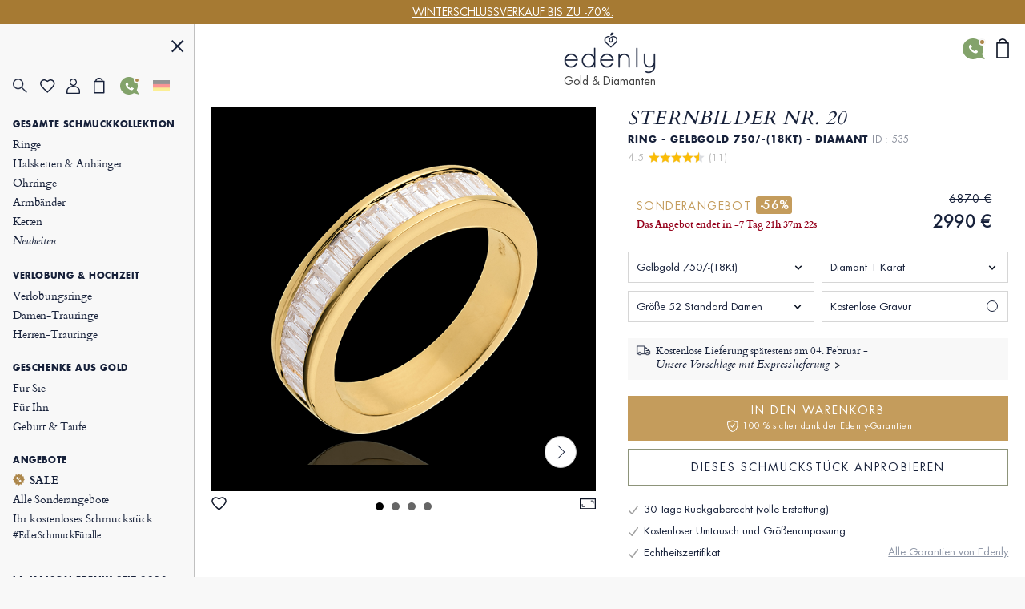

--- FILE ---
content_type: text/html; charset=UTF-8
request_url: https://de.edenly.com/schmuck/trauring-semi-pave-gelbgold-karat,535.html?from=pdtautres
body_size: 45453
content:
<!DOCTYPE HTML><html lang="de"><head><meta charset="UTF-8"><title>Damen klassischer Trauring Gelbgold 750 15 Baguette Diamanten - Zeitlose Eleganz</title><link rel="icon" type="image/x-icon" href="/favicon.ico" /><meta name="description" content="Bewundern Sie diesen klassischen Damen-Trauring aus 18 Karat Gelbgold, halb besetzt mit 15 Baguette-Diamanten. Ein edles Schmuckstück für eine unvergessliche Hochzeit. Kostenlose Gravur." /><meta name="robots" content="index, follow, noydir, noodp, all" /><meta name="identifier-url" content="https://de.edenly.com/" /><meta http-equiv="X-UA-Compatible" content="IE=edge,chrome=1"><meta name="viewport" content="width=device-width, initial-scale=1, maximum-scale=1, user-scalable=no"><link rel="canonical" href="https://de.edenly.com/schmuck/trauring-semi-pave-gelbgold-karat,535.html" /><link rel="manifest" href="/manifest.json"><meta name="mobile-web-app-capable" content="yes"><meta name="apple-mobile-web-app-status-bar-style" content="black"><meta name="apple-mobile-web-app-title" content="Edenly PWA"><meta name="msapplication-TileColor" content="#2F3BA2"><meta name="theme-color" content="transparent"><meta name="author" content="Edenly" /><meta name="copyright" content="https://de.edenly.com/" /><meta http-equiv="page-enter" content="blendtrans(duration=0.2)" /><meta http-equiv="page-exit" content="blendtrans(duration=0.2)" /><link rel="apple-touch-icon" sizes="128x128" href="https://img.edenly.com/diamant/trauring-semi-pave-in-gelbgold-1-karat__1854114_1-i.jpg"><link rel="apple-touch-icon" sizes="256x256" href="https://img.edenly.com/diamant/trauring-semi-pave-in-gelbgold-1-karat__1854114_1-l.jpg"><link rel="apple-touch-icon" sizes="76x76" href="https://img.edenly.com/diamant/trauring-semi-pave-in-gelbgold-1-karat__1854114_1-m.jpg"><link rel="shortcut icon" sizes="196x196" href="https://img.edenly.com/diamant/trauring-semi-pave-in-gelbgold-1-karat__1854114_1-i.jpg"><link rel="icon" sizes="128x128" href="https://img.edenly.com/diamant/trauring-semi-pave-in-gelbgold-1-karat__1854114_1-i.jpg"><link rel="icon" sizes="256x256" href="https://img.edenly.com/diamant/trauring-semi-pave-in-gelbgold-1-karat__1854114_1-l.jpg"><link rel="icon" sizes="76x76" href="https://img.edenly.com/diamant/trauring-semi-pave-in-gelbgold-1-karat__1854114_1-m.jpg"><base href="https://de.edenly.com/" /><link rel="alternate" hreflang="fr" href="https://www.edenly.com/bijoux/alliance-or-jaune-semi-pavee-serti-rail-carats,535.html"><link rel="alternate" hreflang="de" href="https://de.edenly.com/schmuck/trauring-semi-pave-gelbgold-karat,535.html"><link rel="alternate" hreflang="it" href="https://it.edenly.com/gioielli/fede-nuziale-oro-giallo-semi-pave-incastonatura-binario-carati,535.html"><link rel="alternate" hreflang="es" href="https://es.edenly.com/joyas/alianza-oro-amarillo-semi-empedrado-engaste-carril-quilates,535.html"><link rel="alternate" hreflang="en" href="https://en.edenly.com/jewels/semi-paved-wedding-ring-yellow-gold-channel-settin,535.html"><link rel="alternate" hreflang="nl" href="https://nl.edenly.com/juwelen/trouwring-geel-goud-betegeld-rails-karaat,535.html"><link rel="alternate" hreflang="pl" href="https://pl.edenly.com/wszystkie-wyroby-jubilerskie/obraczka-zoltego-zlota-18-karatowego-polowie-wysadzana-diamentami-oprawa-kanalowa-1-karat,535.html"><link rel="alternate" hreflang="ro" href="https://ro.edenly.com/toate-bijuteriile/verigheta-din-aur-galben-18k-semi-pavata-setare-bara-1-carat,535.html"><style>@font-face{font-family:'Futuraltbook';src:url('https://img.edenly.com/fonts/futura_lt_book.eof');src:url('https://img.edenly.com/fonts/futura_lt_book.eot?#iefix') format('embedded-opentype'),url('https://img.edenly.com/fonts/futura_lt_book.woff') format('woff'),url('https://img.edenly.com/fonts/futura_lt_book.ttf') format('truetype'),url('https://img.edenly.com/fonts/futura_lt_book.svg') format('svg');font-weight:normal;font-style:normal;font-display:block;}@font-face{font-family:'Futuraltbold';src:url('https://img.edenly.com/fonts/futuralt-bold.eof');src:url('https://img.edenly.com/fonts/futuralt-bold.eot?#iefix') format('embedded-opentype'),url('https://img.edenly.com/fonts/futuralt-bold.woff') format('woff'),url('https://img.edenly.com/fonts/futuralt-bold.ttf') format('truetype'),url('https://img.edenly.com/fonts/futuralt-bold.svg') format('svg');font-weight:normal;font-style:normal;font-display:block;}@font-face{font-family:'Cardo';src:url('https://img.edenly.com/fonts/cardo-regular.eof');src:url('https://img.edenly.com/fonts/cardo-regular.eot?#iefix') format('embedded-opentype'),url('https://img.edenly.com/fonts/cardo-regular.woff') format('woff'),url('https://img.edenly.com/fonts/cardo-regular.ttf') format('truetype'),url('https://img.edenly.com/fonts/cardo-regular.svg') format('svg');font-weight:normal;font-style:normal;font-display:block;}@font-face{font-family:'Cardoitalic';src:url('https://img.edenly.com/fonts/cardo-italic.eof');src:url('https://img.edenly.com/fonts/cardo-italic.eot?#iefix') format('embedded-opentype'),url('https://img.edenly.com/fonts/cardo-italic.woff') format('woff'),url('https://img.edenly.com/fonts/cardo-italic.ttf') format('truetype'),url('https://img.edenly.com/fonts/cardo-italic.svg') format('svg');font-weight:normal;font-style:normal;font-display:block;}@font-face{font-family:'Cardobold';src:url('https://img.edenly.com/fonts/cardo-bold.eof');src:url('https://img.edenly.com/fonts/cardo-bold.eot?#iefix') format('embedded-opentype'),url('https://img.edenly.com/fonts/cardo-bold.woff') format('woff'),url('https://img.edenly.com/fonts/cardo-bold.ttf') format('truetype'),url('https://img.edenly.com/fonts/cardo-bold.svg') format('svg');font-weight:normal;font-style:normal;font-display:block;}@font-face{font-family:'learning';src:url('https://img.edenly.com/fonts/learning-curve-pro.eof');src:url('https://img.edenly.com/fonts/learning-curve-pro.eot?#iefix') format('embedded-opentype'),url('https://img.edenly.com/fonts/learning-curve-pro.woff') format('woff'),url('https://img.edenly.com/fonts/learning-curve-pro.ttf') format('truetype'),url('https://img.edenly.com/fonts/learning-curve-pro.svg') format('svg');font-weight:normal;font-style:normal;font-display:block;}.family_futuraltbook{font-family:'Futuraltbook','Open Sans',sans-serif,Tahoma;}.family_futuraltbold{font-family:'Futuraltbold','Open Sans',sans-serif,Tahoma;}.family_cardo{font-family:'Cardo','Times New Roman';}.family_cardo_italic{font-family:'Cardoitalic','Times New Roman';}.family_cardo_bold{font-family:'Cardobold','Times New Roman';}:root{font-family:'Futuraltbook','Open Sans',sans-serif,Tahoma;font-style:normal;font-weight:normal;line-height:normal;font-size:12px;color:var(--white);background-color:var(--grey);--black:#000000;--white:#ffffff;--white_break:#F5F5F5;--grey:#f8f8f8;--grey_secondary:#999;--grey_border:#C0C0C0;--gold:#c49c5c;--gold_secondary:#AD874B;--gold_prod:#fffaf2;--gold_hover:#dbbc86;--primary_black:#404040;--secondary_black:#17213a;--warning:#95001B;}.background_black{background-color:var(--black);}.color_black{color:var(--black);}.background_white{background-color:var(--white);}.color_white{color:var(--white);}.background_transparent{background-color:transparent;}.background_grey{background-color:var(--grey);}.color_grey{color:var(--grey);}.background_grey_secondary{background-color:var(--grey_secondary);}.color_grey_secondary{color:var(--grey_secondary);}.background_gold{background-color:var(--gold);}.color_gold{color:var(--gold);}.background_gold_secondary{background-color:var(--gold_secondary);}.color_gold_secondary{color:var(--gold_secondary);}.background_gold_prod{background-color:var(--gold_prod);}.color_gold_prod{color:var(--gold_prod);}.background_gold_hover{background-color:#A67A33;}.color_gold_hover{color:var(--gold_hover);}.background_primary_black{background-color:var(--primary_black);}.color_primary_black{color:var(--primary_black);}.background_secondary_black{background-color:var(--secondary_black);}.color_secondary_black{color:var(--secondary_black);}.background_warning{background-color:var(--warning);}.color_warning{color:var(--warning);}.grey_border{border-color:var(--grey_border);border-style:solid;border-width:0.5px;}.warning_border{border-color:var(--warning);border-style:solid;border-width:1px;}*,::after,::before{margin:0;padding:0;box-sizing:border-box;}html{height:100%;-webkit-text-size-adjust:100%;text-size-adjust:100%;}body.iosBugFixCaret{position:fixed;width:100%;}html, body, div, span, object, iframe,h1, h2, h3, h4, h5, h6, p, blockquote, pre,abbr, address, cite, code, del, dfn, em, img, ins, kbd, q, samp,small, strong, sub, sup, var, b, i, dl, dt, dd, ol, ul, li,fieldset, form, label, legend, table, caption, tbody, tfoot, thead, tr, th, td,article, aside, canvas, details, figcaption, figure, footer, header, hgroup, menu, nav, section, summary,time, mark, audio, video{margin:0;padding:0;border:0;outline:0;font-size:100%;vertical-align:baseline;background:transparent;}h1,h2,h3,h4,h5,h6{font-weight:normal;}*{outline:none;}a,button,input,textarea,*{-webkit-tap-highlight-color:transparent;-webkit-focus-ring-color:transparent;outline:none;}img,picture{border:0;height:auto;}article,aside,details,figcaption,figure,footer,header,hgroup,menu,nav,section{display:block;}ul, li{list-style:none;}blockquote, q{quotes:none;}a{margin:0;padding:0;font-size:100%;vertical-align:baseline;background:transparent;text-decoration:none;color:#FFF;}del{text-decoration:line-through;}table{border-collapse:collapse;border-spacing:0;}hr{display:block;height:1px;border:0;border-top:1px solid #ccc;margin:1em 0;padding:0;clear:both;}input,select{font-family:'Futuraltbook','Open Sans', sans-serif, Tahoma;letter-spacing:0;vertical-align:middle;}input[type="number"],input[type="tel"],input[type="text"],input[type="button"],input[type="submit"]{-webkit-appearance:none;-moz-appearance:none;-o-appearance:none;appearance:none;}input[type="radio"]{-webkit-appearance:radio-button;-o-appearance:radio-button;appearance:radio-button;border-radius:0;}input[type="number"]::-webkit-outer-spin-button,input[type="number"]::-webkit-inner-spin-button{-webkit-appearance:none;margin:0;}input[type="number"]{appearance:textfield;}a,button,i{cursor:pointer;}a,button{text-decoration:none;background:none;color:inherit;border:none;outline:none;font-family:inherit;font-style:inherit;font-weight:inherit;line-height:inherit;}input,select{text-decoration:none;color:#17213a;font-size:13px;border:none;outline:none;font-family:inherit;font-style:inherit;font-weight:inherit;line-height:inherit;}textarea{color:#17213a;font-size:13px;}a:focus,a:active,button:focus,button:active,input:focus,input:active,select:focus,select:active,textarea:focus,textarea:active{outline:none;outline-color:transparent!important;}.sprites{background:url(../img/sprites24.png) no-repeat;}.spr{display:inline-block;background:url(../img/sprites_v2.png) no-repeat;}.flags{background-image:url(https://img.edenly.com/flagsp.png);background-repeat:no-repeat;background-size:100% 49494%;display:inline-block;overflow:hidden;position:relative;vertical-align:middle;box-sizing:content-box;width:21px;height:14px;}.lazy-flags-fr{background-position:center 36.1441%;background-repeat:no-repeat;background-size:100% 49494%;display:inline-block;overflow:hidden;position:relative;vertical-align:middle;box-sizing:content-box;opacity:0.5;vertical-align:-1px;width:16px;height:12px;}.mb_8{margin-bottom:8px;}.mb_16{margin-bottom:16px;}.mb_24{margin-bottom:24px;}.mb_32{margin-bottom:32px;}.mb_40{margin-bottom:40px;}.mb_48{margin-bottom:48px;}.mb_56{margin-bottom:56px;}.mb_64{margin-bottom:64px;}.mb_72{margin-bottom:72px;}.mb_80{margin-bottom:80px;}.pb_8{padding-bottom:8px;}.pb_16{padding-bottom:16px;}.pb_24{padding-bottom:24px;}.pb_32{padding-bottom:32px;}.pb_40{padding-bottom:40px;}.pb_48{padding-bottom:48px;}.pb_56{padding-bottom:56px;}.pb_64{padding-bottom:64px;}.pb_72{padding-bottom:72px;}.pb_80{padding-bottom:80px;}.text_center{text-align:center;}.text_left{text-align:left;}.text_right{text-align:right;}.text_justify{text-align:justify;}.text_uppercase{text-transform:uppercase;}.text_underline{text-decoration:underline;}.hover_underline:hover{text-decoration:underline;}.fs_8{font-size:8px;}.fs_9{font-size:9px;}.fs_10{font-size:10px;}.fs_11{font-size:11px;}.fs_12{font-size:12px;}.fs_13{font-size:13px;}.fs_13_5{font-size:13.5px;}.fs_14{font-size:14px;}.fs_15{font-size:15px;}.fs_16{font-size:16px;}.fs_26{font-size:26px;}.fs_28{font-size:28px;}.fs_40{font-size:40px;}.fw_100{font-weight:100;}.fw_200{font-weight:200;}.fw_300{font-weight:300;}.fw_400{font-weight:400;}.fw_500{font-weight:500;}.fw_600{font-weight:600;}.fw_700{font-weight:700;}.fw_800{font-weight:800;}.fw_900{font-weight:900;}main{position:relative;}section{overflow:hidden;}.overflow_ellipsis{text-overflow:ellipsis;white-space:nowrap;overflow:hidden;}.wrapper_1020{max-width:1020px;margin:0 auto;}.wrapper_1000{max-width:1000px;margin:0 auto;padding:20px 2% 10px 2%;box-sizing:content-box;}.wrapper_800{max-width:800px;margin:40px auto 10px auto;padding:0 2%;box-sizing:content-box;}@media only screen and (max-width:600px){.wrapper_1000{padding:20px 0;}}.pc{display:block!important;}.mb,.imb{display:none!important;}.ipc{display:inline-block!important;}.clear{clear:both;font-size:1px;height:0!important;}.button_classic{padding:10px 30px;letter-spacing:0.15em;text-transform:uppercase;cursor:pointer;}.button_gold{background-color:var(--gold);color:var(--white);}.button_gold_hover{font-weight:400;font-size:11px;line-height:17px;border:1px solid var(--gold);color:var(--secondary_black);}.button_gold_hover:hover{background-color:var(--gold);color:var(--white);}.h2_underline{position:relative;font-family:Cardobold;text-align:center;color:#17213a;font-size:15px!important;font-style:normal;line-height:24px;letter-spacing:1.5px;text-transform:uppercase;display:flex;align-items:center;justify-content:center;width:100%;margin:60px auto 30px;padding:10px 0!important;}.h2_underline:before{content:" ";position:absolute;left:calc(50% - 16px);top:-10px;display:inline-block;width:32px;height:1px;background-color:#C49C5C;}.infosplus_after:after{content:"+";font-family:arial;background-color:var(--white);border:1px solid var(--grey_border);color:var(--black);cursor:pointer;margin:0 5px;display:inline-flex;align-items:center;justify-content:center;width:18px;height:18px;font-size:16px;line-height:18px;min-width:18px;border-radius:18px;}.infosplus_after.active:after{content:"-";}#msg_error,#msg_error2,.error_jotous{clear:both;background:#E8E4DB;text-align:left;margin:20px 0;padding:10px;color:#17213a;display:block;}#msg_error2{margin-top:0;}#msg_error a,#msg_error2 a{color:#000;}#msg_error span,#msg_error2 span,.error_jotous span{display:block;padding-left:7px;background:url(https://img.edenly.com/puce_square.gif) no-repeat 0 7px;font-size:12px;color:#8d0001;}.msg-error-on{font-family:Futuraltbook;text-align:left;display:none;font-weight:400;font-size:13px;line-height:16px;letter-spacing:0.02em;color:#95001B;padding-top:5px;clear:both}.hide{display:none;}.lien_express{font-family:'Cardoitalic';font-weight:400;text-decoration:underline;font-size:14px;padding:0 10px 0 0;line-height:22px;position:relative;color:#17213a!important;display:inline-block;}.lien_express:after{content:">";margin-left:0;display:inline-flex;background-color:transparent;line-height:normal;justify-content:center;font-family:'Cardoitalic';align-items:center;color:#10182a;position:absolute;border:1px solid transparent;height:15px;padding:3px 0 0!important;width:18px;font-style:normal;text-align:center;font-size:17px;font-weight:500;border-radius:16px;-webkit-border-radius:16px;border-radius:16px;top:3px;}.lien_express:hover,.lien_express:hover:after{color:#c49c5c!important;}.ey-logo{display:block;width:100px;margin:0 auto;text-align:center;}.ey-logo img,.eyg-logo img{width:100%!important;height:auto;display:block;}.ey-logo span{font-family:learning;letter-spacing:0;font-size:30px;text-transform:none;margin-top:-10px;display:block;color:#c49c5c;}.eyg-logo{display:block;width:120px;margin:0 auto;text-align:center;}.eyg-logo span{font-family:learning;letter-spacing:0;font-size:42px;text-transform:none;margin-top:-22px;display:inline-block;color:#c49c5c;}.eyg-logo.logo-desc-prod span{margin-top:-10px!important;display:block!important;}.lien_prod{font-family:'Cardoitalic';font-weight:400;font-size:15px;padding:0 25px 0 0;line-height:22px;position:relative;color:#17213a!important;display:inline-block;}.lien_prod:after{content:">";box-sizing:content-box;margin-left:10px;display:inline-flex;background-color:white;line-height:normal;justify-content:center;font-family:'Cardoitalic';align-items:center;color:#10182a;position:absolute;border:1px solid #d6d6d6;height:15px;padding:3px 0 0!important;width:18px;font-style:normal;text-align:center;font-size:17px;font-weight:500;border-radius:16px;-webkit-border-radius:16px;border-radius:16px;top:-1px;}.lien_prod:hover{text-decoration:none!important;color:#c49c5c!important;}.lien_prod:hover:after{color:white;background-color:#c49c5c;border-color:#c49c5c;}.infoplus{position:relative;font-family:arial;background-color:white;vertical-align:-1px;cursor:pointer;margin-left:5px;display:inline-flex;align-items:center;justify-content:center;color:#10182a;height:18px;line-height:18px;width:18px;min-width:18px;font-style:normal;text-align:center;font-size:18px;border-radius:18px;-webkit-border-radius:18px;border-radius:18px;}.infoplus:after{content:"+";box-sizing:border-box;border:1px solid #d6d6d6;display:inline-flex;background-color:white;line-height:normal;justify-content:center;font-family:'Arial';align-items:center;color:#10182a;position:absolute;height:100%;padding:0.5px 0 0 0.5px!important;width:100%;font-style:normal;text-align:center;font-size:17px;font-weight:500;border-radius:16px;-webkit-border-radius:16px;border-radius:16px;}.infoplus .plus{display:none;}.prix_plus{color:#c49c5c!important;display:inline-block;font-size:14px;font-weight:normal;vertical-align:3px;}.plus-int:before{content:"?";color:#fff;background-color:#ccc;padding-left:1px;font-family:arial;height:16px;line-height:16px;width:16px;-moz-border-radius:16px;-webkit-border-radius:16px;border-radius:16px;text-align:center;margin:0;font-size:11px;display:inline-block;font-style:normal;}.plus-int:hover:before{background-color:#dbbc86;}.lien_prod.gcentre{font-size:28px;letter-spacing:0.05em;text-transform:uppercase;margin:0 0 30px;line-height:42px;}.lien_prod.gcentre.gavis{max-width:525px;margin-bottom:0!important;}.lien_prod.gcentre:after{top:initial;bottom:16px;}.packcoldesc .lien_prod{text-transform:none;letter-spacing:0;cursor:pointer;margin-top:25px;}.btn-abonnement{cursor:pointer;display:block;font-size:11px;text-transform:uppercase;padding:0 10px;text-align:center;margin:4px 0 0;background-color:#fefaf4;border:1px solid #BD8D78;color:#666;-moz-border-radius:5px;-webkit-border-radius:5px;border-radius:5px;line-height:28px;height:28px;}.btn-abonnement.neswbtn,.btn-desabonnement.neswbtn{margin:4px 0 15px 0;}.btn-abonnement:hover{background-color:white;}.btn-desabonnement{cursor:pointer;display:block;border:none;font-size:11px;text-decoration:underline;padding:0;text-align:center;margin:4px 0 0;background-color:white;line-height:18px;height:18px;}.btn-desabonnement:hover{text-decoration:none;}#container.standard,#container.order{padding:0!important;margin:0!important;}.greentxt,.green-txt{color:#0ab21b!important;}.orangetxt{color:orange!important;}.blacktxt{color:#000!important;}.redtxt{color:#F00!important;}.whitetxt{color:#f8f8f8!important;}.goldtxt{color:#c49c5c!important;}.msg-info{color:#090;font-family:Futuraltbook;padding:0 2%;}.blink{-webkit-animation:clignoter 0.5s infinite alternate;animation:clignoter 0.5s infinite alternate;}@-webkit-keyframes clignoter{0%{opacity:1;}100%{opacity:0;}}@keyframes clignoter{0%{opacity:1;}100%{opacity:0;}}.lien-btn{width:48%;float:left;text-align:center;overflow:hidden;padding:20px 1% 5px;}.lien-btn a{color:#17213a;display:block;margin:5px 0 15px 0;}.lien-btn .lien-btn-txt{color:#17213a;display:block;margin:5px 0 0;font-size:12px;}.lien-btn a:after,.lien-btn .lien-btn-txt:after{content:" ";top:5px;position:relative;margin:0 auto;display:block;width:80px;height:1px;background-color:#17213a;visibility:visible;}.lien-btn a:hover,.lien-btn:hover{text-decoration:none!important;}.lien-btn a:hover:after,.lien-btn:hover .lien-btn-txt:after {background-color:#c49c5c;}@media only screen and (max-width:600px){.pc,.ipc{display:none!important;}.mb{display:block!important;}.imb{display:inline-block!important;}.lien_prod.gcentre{font-size:20px;line-height:28px;margin:0;}.lien_prod.gcentre:after{bottom:8px;}.safari input,.safari select{font-size:14px;}.safari textarea{font-size:14px;}}.sprites{background:url('https://img.edenly.com/sprites24.png') no-repeat;}.icon_star_fav{width:26px;height:22px;background-position:-396px -2px!important;display:inline-block;}.icon_star_fav:hover,.icon_star_fav.active{background-position:-396px -23px!important;}.icon_nav{margin:0;display:block;width:40px;top:7px;height:36px;cursor:pointer;z-index:9999;background:url("https://img.edenly.com/sprites24.png") no-repeat;background-position:-4px -2px;}.icon_nav.cblue{background-position:-45px -2px;}.icon_nav_close{margin:3px 0 0 5px;display:flex;align-items:center;justify-content:center;width:40px;height:36px;z-index:9999;}.icon_cart{display:inline-flex;width:12px;height:17px;background-position:-570px -142px;margin-left:1px;vertical-align:-2px;justify-content:center;align-items:center;}.isearch{display:inline-block;width:18px;height:19px;background-position:-428px -4px;vertical-align:-3px;cursor:pointer;}.ifavoris{display:inline-block;width:16px;height:14px;background-position:-430px -31px;margin-left:1px;vertical-align:1px;}.user2{display:inline-block;width:15px;height:14px;background-position:-430px -55px;margin-left:1px;vertical-align:1px;}.ipanier{display:inline-block;width:12px;height:17px;background-position:-433px -104px;margin-left:1px;vertical-align:0;}.icontact{display:inline-block;width:15px;height:18px;background-position:-431px -77px;margin-left:1px;vertical-align:-2px;}.ilocal{display:inline-block;width:14px;height:20px;background-position:-560px -88px!important;vertical-align:-3px;margin-right:4px;}.ilocalc{display:inline-block;width:25px;height:25px;background-position:-582px -4px!important;vertical-align:-8px;}.ilocalgold{background:url(../img/ico-localisation-gold.png) no-repeat;display:inline-block;width:13px;height:19px;background-size:100%;vertical-align:-3px;margin-right:6px;}.ilocalgray{background:url(../img/ico-localisation.png) no-repeat;display:inline-block;width:11px;height:17px;background-size:100%;vertical-align:-3px;margin-right:6px;}.itel,.iwhatsapp,.ienvel,.imessenger,.ichat,.icalendrier,.ivideo,.ipartage,.icoeur{display:inline-block;width:42px;height:42px;}.itel{background-position:-5px -168px!important;}.iwhatsapp{background-position:-110px -168px!important;}.ienvel{background-position:-58px -168px!important;}.imessenger{background-position:-162px -168px!important}.ichat{background-position:-324px -166px!important;}.icalendrier{background-position:-216px -168px!important;}.ivideo{background-position:-268px -168px!important;}.ipartage{background-position:-372px -167px!important;}.icoeur{background-position:-416px -167px!important;}.ifiltre{display:inline-block;width:18px;height:26px;background-position:-588px -48px;vertical-align:-9px;cursor:pointer;}.spr_heart{width:19px;height:17px;background-position:-34px -5px;}.spr_user{width:17px;height:19px;background-position:-5px -34px;}.spr_check{width:9px;height:9px;background-position:-87px -30px;}.spr_cart{width:14px;height:20px;background-position:-63px -5px;}.spr_percent{width:15px;height:15px;background-position:-87px -5px;}.spr_close{width:16px;height:16px;background-position:-32px -34px;}.spr_search{width:19px;height:19px;background-position:-5px -5px;}@media only screen and (max-width:768px){.icon_star_fav{display:none;}}.bandeau_advertising{display:none;width:100%;height:30px;line-height:30px;position:relative;z-index:999;overflow:hidden;}.bandeau_advertising.active{display:flex;justify-content:center;}.defile{white-space:nowrap;line-height:30px;color:white;}.defile2{display:none;}a.bandeau_advertising{cursor:default;}a.bandeau_advertising.link_hover{text-decoration:underline;cursor:pointer;}a.bandeau_advertising.link_hover:hover{text-decoration-color:#c49c5c;}.nav_bar{margin-left:0;margin-top:0;top:initial;max-width:100%;width:100%;height:60px;position:fixed;z-index:99;}.nav_bar.active{border-bottom:1px solid var(--grey_border);background-color:var(--grey);color:var(--secondary_black);z-index:999;}.nav_bar>div{max-width:1020px;margin:0 auto;width:100%;height:100%;display:flex;align-items:center;justify-content:space-between;position:relative;}.nav_bar>div>button:first-of-type{display:flex;align-items:center;visibility:visible;}.nav_bar>div>button:first-of-type>span{margin-right:10px;}.nav_bar.active>div>button:first-of-type>span{background-position:-3px -40px;}.nav_bar>div>div{position:absolute;left:50%;visibility:hidden;transform:translateX(-50%);}.nav_bar.active>div>div{visibility:visible;}.nav_bar>div>div>a{display:block;width:70px;margin:auto;text-align:center;line-height:7px;}.nav_bar>div>div>a>img{width:100px;margin-left:-8px;}.nav_bar>div>a:last-of-type{padding:0 12px;}.nav_bar.active #txt_menu{color:var(--secondary_black);}.nav_bar .js_nav_trigger_close{display:none;}.nav_links_pictos .btn_contact img{vertical-align:-4px;}.nav_links_pictos .btn_contact:hover{opacity:0.75;}.nav_links_pictos>button,.nav_links_pictos>a{display:flex;align-items:center;width:16%;}.lico-flag{width:20%;display:flex;justify-content:space-evenly;align-items:center;}.nav_links_pictos>a .spr_check{vertical-align:0;margin:5px 0 0 -5px;}.gmenu.btn_contact img{vertical-align:-6px;margin-right:4px;}nav{position:fixed;opacity:0;left:0;top:initial;height:100vh;width:15%;z-index:999;border-right:1px solid var(--grey_border);transform:translateX(-100%);padding-top:0;display:flex;flex-direction:column;}nav.active{transform:translateX(0%);}nav>button:first-of-type{display:block;margin:20px 5% 0 auto;}.nav_links{padding:15px 6.65% 40px;overflow-y:auto;}.nav_links::-webkit-scrollbar{display:none;}.nav_links>a{font-family:Cardo;padding:2px 0;display:block;align-items:center;font-size:14px;letter-spacing:-0.15px;font-weight:400;line-height:20px;letter-spacing:-0.15px;color:#17213a;}.nav_links>a.mtitle{padding:8px 0 4px;font-family:Futuraltbold;font-weight:500;font-size:11px;letter-spacing:0.6px;line-height:18px;text-transform:uppercase;cursor:default;}.nav_links>a.mtitle.hover_underline{cursor:pointer;}.nav_links>a i{margin-right:5px;vertical-align:-2px;}.nav_links>a.color_gold{color:#AD874B!important;}.nav_links>a.btn_contact{padding-top:5px;text-transform:uppercase;font-family:Futuraltbold;font-size:11px;letter-spacing:0.6px;line-height:25px;}.nav_links>a:hover{color:#AD874B;}.nav_links>a.redhover{color:#D40000;}.nav_links>a.redhover:hover{color:#D40000!important;}.nav_links>a.mtitle:hover{color:#17213a!important;}.nav_links>a.mtitle.hover_underline:hover{color:#AD874B!important;}.nav_links>a.ancre{display:none;}.nav_links>.separator{height:1px;border-bottom:1px solid var(--grey_border);margin:17px 0 9px;}.nav_links>.bseparator{height:1px;margin:6px 0;}.nav_links>a .mtag{letter-spacing:-0.12px;font-size:12px;}.nav_links>a .mitalic{font-family:Cardoitalic;}.nav_links>a .mgras{font-family:Cardobold;}.nav_links>a .mgras img,.nav_links>a .mgras svg{vertical-align:-2px;margin-right:6px;}.nav_links_pictos{display:flex;align-items:center;position:relative;justify-content:flex-start;flex-wrap:wrap;margin:10px 0 20px;}.mcoeur{display:inline-block;width:17px;height:18px;background:url('https://img.edenly.com/coeur.png') no-repeat left 0;background-size:100%;}nav.active~header>.nav_bar>div>button:first-of-type{visibility:hidden;}nav.active~main{margin-left:15%;}nav.active~header>.nav_bar{margin-left:15%;width:85%;}.breadcrumb,.breadcrumb a{color:#8D95A5;}.breadcrumb a:hover{text-decoration:underline;}.index .breadcrumb a{text-decoration:underline!important;}.index .breadcrumb a:hover{text-decoration:none!important;}.breadcrumb li{display:inline-block;margin:0 2px;color:#8D95A5;}.breadcrumb li:first-child{margin:0 2px 0 0;}.breadcrumb li:last-child,.slashmob,#itbprdv,#ibrdv{display:none;}@media only screen and (max-width:1500px){nav.active~main{margin-left:19%;}nav.active~header>.nav_bar{margin-left:19%;width:81%;}nav{width:19%;}}@media only screen and (max-width:1000px){nav.active~main{margin-left:23%;}nav.active~header>.nav_bar{margin-left:23%;width:77%;}nav{width:23%;}}@media only screen and (max-width:768px){.nav_active{overflow-y:hidden;}.nav_active::after{content:"";position:fixed;top:0;left:0;width:100%;height:100%;background-color:var(--black);opacity:60%;z-index:998;}nav{width:80%;max-width:400px;}nav.active~header>.nav_bar{margin-left:0;width:100%;}.nav_links{padding:10px 10px 120px;}.nav_links>a{padding-top:4px;padding-bottom:1px;line-height:26px;font-size:16px;}.nav_links>a.mtitle{padding-top:10px;font-size:13.5px;line-height:18px;}.nav_active .nav_bar .js_nav_trigger_close{display:inline-block;}.nav_bar #txt_menu,.nav_active .nav_bar .js_nav_trigger_open,.js_nav .js_nav_trigger_close{display:none;}.nav_temp.nav_active{overflow-y:auto!important;}.nav_temp.nav_active::after,.nav_temp nav,.nav_temp.nav_active .nav_bar .js_nav_trigger_close{display:none!important;}.nav_temp.nav_active .nav_bar .js_nav_trigger_open{display:inline-block!important;visibility:visible!important;}.nav_temp main{margin-left:0!important;}}@media only screen and (max-width:600px){.nav_bar>div>button:first-of-type>p{visibility:hidden;}}#glang{color:#17213a;height:22px;text-decoration:none;margin-top:7px;vertical-align:top;width:100%;border:1px solid #999;margin:8px 0;}.type-langue{margin:3px 0 0;text-transform:uppercase;}.select-langue{font-size:12px;height:22px;background:url(https://img.edenly.com/ico-fleche.svg) no-repeat right 4px center transparent;color:#000;padding:3px 20px 3px 3px;border:none;border:1px solid #8a8a8a;-webkit-appearance:none;-moz-appearance:none;-o-appearance:none;appearance:none;cursor:pointer;}.select-langue::-ms-expand{display:none;}.select-langue{background:none\9;padding:1px 5px 1px 0\9;}.select_language{color:#000;text-align:left;position:absolute;border:1px solid #AAA;background-color:#fff;padding:13px 14px 4px;z-index:99999;width:100%;left:0;top:28px;line-height:1!important;}#btn_language,#btn_language_mob{cursor:pointer;display:flex;align-items:center;}#language_flag,#language_flag_mob{cursor:pointer;position:relative;}#language_flag:before,#language_flag_mob:before{content:"";position:absolute;width:100%;height:100%;top:0;left:0;background-size:cover;z-index:1;background-color:rgba(248,248,248,.6);}#box-search{display:none;width:100%;background-color:#fff;z-index:99990;position:absolute;top:0;border-bottom:1px solid #ddd;}.pre-search,.list-search{display:none;z-index:99990;text-align:left;position:absolute;top:39px;left:50%;-webkit-transform:translateX(-50%);transform:translateX(-50%);width:calc(50% + 24px);color:#17213a;background-color:#fff;}.close-search{display:inline-block;right:0;background-position:-46px -42px;width:40px;height:36px;cursor:pointer;position:absolute;z-index:99990;}.desc-prod-search{float:left;width:calc(100% - 95px);display:block;padding:20px 0 0;}.respc,.resmob{height:calc(100vh - 66px);overflow-y:auto;position:relative;display:none;z-index:60;width:96%;padding:15px 2%;color:#5c6069;font-size:12px;text-transform:none;text-align:left;}#picto_gift span,#picto_bag span,#home-panier span{display:none;color:#c49c5c;height:12px;line-height:18px;text-align:center;margin:-18px 0 0;font-size:10px;font-style:normal;}#header-contact{position:absolute;right:44px;display:flex;top:18px;}#header-contact:hover .contact-icon{background-color:#9DB888;}#header-contact:hover .contact-icon::after{border-bottom-color:#9DB888;}.contact-icon{background:url("../img/ico-tel-blanc.svg") no-repeat left 7px center transparent;min-width:26px;padding-left:26px;height:26px;background-color:#83A36B;border-radius:26px;position:relative;display:inline-flex;align-items:center;justify-content:center;}.contact-icon.ico-nav{min-width:22px;height:22px;border-radius:22px;padding-left:22px;background-position:center center;background-size:11px;}.contact-icon.ico-nav-link{min-width:18px;height:18px;border-radius:18px;padding-left:18px;background-position:center center;background-size:9px;margin-right:6px;vertical-align:-3px;}.contact-icon::after{content:"";position:absolute;bottom:-1.5px;right:-2px;width:0;height:0;transform:rotate(129deg);border-left:4px solid transparent;border-right:4px solid transparent;border-bottom:10px solid #83A36B;}.notif{position:absolute;top:0;right:-3px;width:9px;height:9px;background-color:#AD874B;border-radius:50%;border:1.5px solid #f8f8f8;}.contact-icon.ico-nav .notif{width:8px;height:8px;}.contact-icon.ico-nav-link .notif{width:7px;height:7px;}.contact-txt{overflow:hidden;width:0;transition:width 1s ease-in-out;font-family:Futuraltbold;font-size:9px;text-transform:uppercase;color:#fff;}.anim .contact-txt{width:60px;}#header-panier span{display:none;font-family:'Futuraltbook';font-style:normal;color:#c49c5c;padding-top:0;padding-left:0;height:20px;line-height:22px!important;margin:5px 0 0;background-color:transparent;width:100%;vertical-align:super;text-align:center;font-size:10px;}.hipanier{display:inline-block;width:16px;height:25px;background:url("https://img.edenly.com/ico-panier.svg") no-repeat top left transparent;background-size:100%;margin-left:1px;vertical-align:-10px;}.nav_bar:not(.active) .hipanier.wfilter span{background-color:#070707!important;color:#3b63a3!important;}.nav_bar:not(.active) .hipanier.wfilter{filter:invert(100%);-webkit-filter:invert(100%);}.tick{display:none;color:#c49c5c;padding-left:0;vertical-align:10px;height:12px;line-height:12px;text-align:center;margin:0;font-size:8px;margin-left:-5px;}@media only screen and (max-width:768px){#box-search{position:fixed;left:0;}}@media screen and (max-width:600px){.resmob{padding:15px 2% 80px;height:calc(100vh - 131px);}.pre-search,.list-search{width:calc(68% + 24px);}.close-search{background-position:-243px 5px;}}.info-icon{background-color:#fff;color:#8D95A5!important;border:0.5px solid #8D95A5;border-radius:50%;cursor:pointer;margin-left:6px;font-weight:bold;display:inline-flex!important;font-size:7px;padding:0.4px 0 0 0.4px!important;width:10px;height:10px;font-family:arial;line-height:1;justify-content:center;align-items:center;}#moteur ul li span .info-icon{vertical-align:1px;}.tricheck .info-icon{vertical-align:1.5px;}.info-icon.active,.info-icon:hover{background-color:#8D95A5;color:white!important;}.tooltip{font-family:Futuraltbook;white-space:normal;line-height:normal;text-transform:none;font-size:11px;position:absolute;top:36px;left:0;width:280px;background:#f8f8f8;border:1px solid #ccc;box-shadow:0 2px 8px rgba(0,0,0,0.2);padding:15px;border-radius:8px;display:none;z-index:1000;text-align:justify;}#moteur ul li span .tooltip{top:25px;}.tricheck .tooltip{top:30px;}.tooltip::before{content:"";position:absolute;top:-10px;left:20px;border-width:10px;border-style:solid;border-color:transparent transparent white transparent;}.tooltip-link,.tooltip-link-iframe{font-family:Cardobold;letter-spacing:1.5px;padding:10px 0 0 !important;font-size:10px;display:block;margin-top:10px;text-align:center;font-weight:bold;color:#2c2c3e;text-decoration:none;text-transform:uppercase;}.tooltip-link:hover,.tooltip-link-iframe:hover{text-decoration:underline!important;}@media only screen and (max-width:768px){.tooltip{max-width:100%;}}.bloc_slider{position:relative;}.content_slider{line-height:1;text-align:center;overflow-x:scroll;overflow-y:hidden;white-space:nowrap;scrollbar-width:none;-webkit-overflow-scrolling:touch;-ms-overflow-style:none;}.content_slider::-webkit-scrollbar{width:0;display:none;background:0 0;background-color:transparent;}.slider_button{position:absolute;z-index:1;color:var(--secondary_black);background-color:var(--white);border:0.5px solid var(--grey_border);border-radius:50%;font-size:20px;line-height:38px;letter-spacing:0;width:40px;height:40px;text-align:center;display:none;justify-content:center;align-items:center;visibility:hidden;}.slider_button.active{visibility:visible;}.slider_button::after{content:"";display:inline-block;width:12px;height:12px;border-top:1px solid var(--secondary_black);border-right:1px solid var(--secondary_black);transform:rotate(45deg);margin-right:5px;}.slider_button.left::after{transform:rotate(-135deg);margin-right:-5px;}@media (hover: hover) and (pointer: fine){.slider_button:hover{background-color:var(--gold);outline-color:var(--gold);border:0.5px solid var(--gold);}.slider_button:hover::after{border-color:var(--white);}}.slider_button::-moz-selection,.slider_button::selection{background-color:transparent;}.unit_slide{text-align:left;}.unit_slide>div{position:relative;}.cat-endflash{border-radius:5px;z-index:101;margin-left:3px;font-family:'Futuraltbold';display:inline-block;padding:2px 7px!important;font-weight:400;font-size:10px;line-height:18px;background-color:#fff;color:#713D32;text-align:center;text-transform:uppercase;}.tab-type{display:flex;flex-wrap:wrap;width:90%;justify-content:center;text-align:center;padding:15px 0 5px;list-style:none;margin:0 auto;color:#17213a;}.tab-type span{font-family:'Cardobold';position:relative;white-space:normal;width:160px;text-align:center;display:inline-block;letter-spacing:1.6px;text-transform:uppercase;font-size:14px;line-height:28px;border-bottom:1px solid transparent;cursor:pointer;display:inline-block;margin:0 0 20px 0;}.tab-type span:before{content:" ";position:absolute;left:calc(50% - 40px);bottom:0;display:inline-block;width:80px;height:1px;background-color:#C49C5C;visibility:hidden;}.tab-type span.active:before,.tab-type span:hover:before{visibility:visible;}.tab-type span.active,.tab-type span:hover{color:#AD874B;}.tab-type span.active{cursor:default!important;}.tab-type{line-height:36px!important;white-space:normal!important;}.cont-type{display:none;padding-bottom:30px;}.cont-type.active{display:block;}.section_essential_slider_container.tab-type>.slider_button{top:60px!important;}.tab-type .section_essential_slider{justify-content:flex-start;}@media screen and (max-width:600px){.home-collection .content_slider,.visuel-carusel .content_slider{overflow-x:hidden;}.visuel-carusel .unit_slide{width:100%!important;}.slider_button{width:40px;height:40px;line-height:40px;}.tab-type{margin:0 auto 20px;}.cont-type{margin:0 10px;}}.section_selection_cards{display:flex;column-gap:10px;row-gap:20px;margin-top:25px;}.section_selection_card{flex:1;display:block;}.section_selection_card>img{width:100%;}.section_selection_card>div{position:relative;margin:-60px auto 0;width:75%;padding:36px 10%;text-align:center;box-shadow:0 1px 5px rgba(24, 32, 35, .05);}.section_selection_card>div>h3{font-size:14px;line-height:20px;letter-spacing:0.1em;margin-bottom:15px;}.section_selection_card>div>h3>img{display:inline-block;width:auto;}.section_selection_card>div>h4{display:flex;padding:0 10px 20px;min-height:45px;font-weight:normal;box-sizing:content-box;flex-wrap:nowrap;justify-content:center;align-items:center;}.section_selection_card:hover>div>button{background-color:var(--gold);color:var(--white);}@media only screen and (max-width:600px){.section_selection_card>div>h3{font-size:13px;}}@media only screen and (max-width:479px){.section_selection_cards{flex-direction:column;}}.section_selection_decouvrir{display:flex;text-align:center;}.section_selection_decouvrir_card{flex:1;display:block;position:relative;margin:2px;}.section_selection_decouvrir_card>img{width:100%;vertical-align:bottom;height:100%;}.section_selection_decouvrir_card>span{position:absolute;top:10%;width:100%;left:50%;transform:translateX(-50%);}.section_selection_decouvrir_card>h3{position:absolute;bottom:14%;font-family:Cardobold;font-size:22px;line-height:16px;width:100%;}.section_selection_decouvrir_card>h3.txtbleu{color:#17213a}.section_selection_decouvrir_card>h3.txtblanc{color:#fff;text-shadow:0 4px 4px rgba(0, 0, 0, 0.15);}.section_selection_decouvrir_card>h3:after{content:" ";display:inline-block;position:absolute;width:50px;height:1px;bottom:-18px;background-color:#fff;left:50%;transform:translateX(-50%);}.section_selection_decouvrir_card>h3.txtbleu:after{background-color:#17213a;}@media only screen and (max-width:600px){.section_selection_decouvrir_card>h3{font-size:18px;}.section_selection_decouvrir_card>span>img{width:90px;}}.section_jewelry picture,.section_jewelry img{display:block;width:100%;}.consent-type-titre span{width:calc(100% - 6.4em);}@media only screen and (max-width:600px){.consent-btn-gestion,.consent-btn-rejeter,.consent-btn-valider,.consent-btn-select{padding:10px 2%;width:calc(96% - 2px);margin-left:0;}}.fbox-boutique{display:flex;border-top:0.5px solid #ddd;border-bottom:0.5px solid #ddd;align-items:center;padding:0;margin:0 0 30px;background-color:white;flex-wrap:wrap;}.fbox-boutique.rvp-categ{margin:30px 0 80px!important;background-color:transparent;border:0.5px solid #ddd;}.mgeoloc,.fgeoloc,.pgeoloc,.bgeoloc{display:none;}.fbox-desc{font-family:'Cardo';width:50%;padding:30px 5% 0;color:#10182a;text-align:center;}.fbox-desc p a{color:#10182a!important;}.fbox-desc p a:hover{text-decoration:underline;}.fbox-desc p{padding:0 0 15px 0;font-weight:400;font-size:14px;line-height:20px;}.fbox-img{width:50%;margin:0;padding:0;text-align:center;position:relative;}.fbox-img img{height:auto!important;width:100%;vertical-align:bottom;}.fbox-titre{position:relative;font-family:'Cardobold';padding:3px 0 10px;margin:0 auto;color:#000;font-size:28px;line-height:50px;text-align:center;}.fbox-titre:before{content:" ";position:absolute;left:calc(50% - 25px);top:0;display:inline-block;width:50px;height:1px;background-color:#C49C5C;}.fbox-desc .lien-btn-txt{font-family:'Futuraltbook';font-weight:400;font-size:12px;line-height:17px;letter-spacing:0.2em;}.ont-btn-rdv{cursor:pointer;display:inline-block;font-family:Futuraltbook;color:white!important;margin:15px 0 35px;text-decoration:none!important;font-size:11px;font-style:normal;font-weight:400;line-height:normal;letter-spacing:1.8px;text-transform:uppercase;background-color:#8D947A;color:white;padding:12px 45px;}.ont-btn-rdv:hover{background-color:#587055;}.ont-stitre-boutique{color:#AD874B;font-family:Cardobold;font-size:15px;letter-spacing:1.5px;text-transform:uppercase;margin-bottom:15px;}.ont-psoustitre{color:#AD874B;font-family:'Cardoitalic';font-size:15px;line-height:20px;text-align:center;letter-spacing:0.3px;padding:0 0 15px;}.ont-psoustitre a{color:#AD874B!important;}.ont-titre-txt{position:absolute;text-align:center;font-family:'Cardobold';text-shadow:0 0 64px rgba(0, 0, 0, 0.25);font-size:32px!important;line-height:40px;color:#fff!important;display:flex;align-items:center;justify-content:center;top:0;width:100%;height:100%;left:0;}.ont-titre-txt:before{content:" ";position:absolute;left:calc(50% - 25px);display:inline-block;width:50px;height:1px;margin-bottom:50px;background-color:#fff;}.ont-nom-boutique{color:#000;text-align:center;font-family:Cardobold;font-size:25px;font-style:normal;line-height:50px;}.rvp-boutique-stitre{font-family:'Cardobold';font-size:10px;line-height:15px;letter-spacing:0.3em;text-transform:uppercase;color:#17213A;padding:0;}.rvp-boutique-desc{font-family:Cardo;font-size:14px;padding:20px 0 10px!important;}.rvp-boutique-desc i{font-family:Cardoitalic;}.rvp-boutique-desc-gold{font-family:'Cardobold';font-size:17px!important;line-height:28px!important;color:#c49c5c;padding:20px 0 0!important;}.txtbandeau{display:none;}@media only screen and (max-width:600px){.fbox-boutique{padding:20px 15px 0!important;}.fbox-desc{padding:40px 5% 0;width:100%;}.fbox-img{width:100%;}}.contenu_page{padding:10px 2% 0;color:#333;}.soustitre{color:#000;padding:0 2%;}.soustitre a{color:#000;}.titre_page_contenu{color:#000;padding:0 2%;margin:25px 0 10px;width:96%;position:relative;text-align:center;}.popup .titre_page_contenu{width:100%!important;}.title-line{position:relative;font-family:Cardobold;text-align:center;color:#17213a;font-size:15px!important;font-style:normal;line-height:24px;letter-spacing:1.5px;text-transform:uppercase;display:flex;align-items:center;justify-content:center;width:100%;margin:80px auto 30px;padding:10px 0!important;}.title-line.pc-letitre{margin:45px auto 0 !important;padding-bottom:0!important;}.module_cat .title-line{margin-top:40px!important;}.title-line:before{content:" ";position:absolute;left:calc(50% - 16px);top:-10px;display:inline-block;width:32px;height:1px;background-color:#C49C5C;}.title-line-left{position:relative;font-family:Cardobold;text-align:center;color:#17213a;font-size:15px!important;font-style:normal;line-height:24px;letter-spacing:1.5px;text-transform:uppercase;display:flex;align-items:center;justify-content:flex-start;width:100%;margin:50px auto 30px;padding:10px 0!important;}.title-line-left span{background-color:white;z-index:1;padding-right:5px;}.title-line-left:before{content:" ";z-index:0;position:absolute;left:0;top:50%;display:inline-block;width:100%;height:.5px;background-color:#bcbcbc;}.titre_page_contenu .title-line>span{background-color:white!important;}p.title-line,.titre_page_contenu .title-line{margin:40px 0 0!important;}.titre_page_contenu h1{text-align:center!important;}.bordure{border-bottom:1px solid #ccc;padding-bottom:10px;}.contenu_page a{color:#333;}.contenu_page .pav1_col a,.contenu_page .mpav1_col a,.contenu_page .pav2_col a,.contenu_page .mpav2_col a{color:#ccc;}.contenu_page a:hover{text-decoration:underline;}.contenu_page h2, h2.page_titre_bloc{color:#333;font-size:16px;padding:10px 0 5px;}.inter_lien a{color:#333;line-height:20px;}.titre_partagez{font-size:16px;padding:15px 0 10px;}.lien_partagez{background-color:#17213a;margin-left:0;width:auto;padding-left:8px;margin-bottom:10px;margin-right:10px;}.marge-img{margin-right:10px;}#anim-blog{display:none;}.titre-decouvrir{text-transform:uppercase;}.pgr-titres{line-height:24px!important;white-space:normal!important;}.pgr-titres span{display:inline-block;}.section_categorie_slider_container{position:relative;display:flex;justify-content:center;margin:0 0 10px;}.section_categorie_slider_container>.slider_button{top:calc(50% - 36px);}.section_categorie_slider_container>.slider_button.left{left:0;}.section_categorie_slider_container>.slider_button.right{right:0;}.section_categorie_slider{display:flex;column-gap:10px;justify-content:flex-start;margin-top:0;}.section_categorie_slider a{width:150px;flex:none;display:block;background-color:#F3ECE6;border:1px solid transparent;}.section_categorie_slider a>img{max-width:100%;width:100px;height:100px;margin-top:5px;}.section_categorie_slider a>h3,.section_categorie_slider a>h2{white-space:normal;font-size:10px;display:flex;align-items:center;justify-content:center;text-align:center;color:var(--secondary_black);height:24px;line-height:14px;font-family:Cardobold;letter-spacing:1.05px;text-transform:uppercase;margin-bottom:12px;padding:0 6%;}.section_categorie_slider a.uactive,.section_categorie_slider a:hover{border:1px solid#AD874B;}.section_categorie_slider a.uactive{cursor:default;}@media only screen and (max-width:1000px){.pgr-titres{white-space:nowrap!important;}}@media only screen and (max-width:600px){.title-line-left{margin:20px auto 30px;padding:5px 0!important;}.title-line-left:before{top:initial;bottom:0;}.section_categorie_slider{column-gap:5px;}.section_categorie_slider a{width:100px;}.section_categorie_slider a>img{width:80px;height:80px;}.section_categorie_slider a>h3,.section_categorie_slider a>h2{font-size:8px;line-height:12px;}}.section_collection_slider_container>.slider_button{top:40%;}.section_collection_slider_container>.slider_button.left{left:5px;}.section_collection_slider_container>.slider_button.right{right:5px;}.section_collection_slider_container{position:relative;margin-left:-5px;width:calc(100% + 10px);}.section_collection_slider{display:flex;margin:25px auto 0 auto;overflow:auto;}.section_collection_slide{width:33.33%;padding:0;flex:none;display:block;box-sizing:content-box;}.section_collection_slide>img{width:98%;padding:0 1%;box-sizing:content-box;}.section_collection_slide>h3{margin-top:24px;}.section_collection_slide>h3::after{content:"";display:block;width:80px;height:1px;background-color:var(--secondary_black);margin:5px auto 0 auto;visibility:hidden;}.section_collection_slide:hover>h3::after{visibility:visible;}@media only screen and (max-width:600px){.section_collection_slider{margin:25px 0 0;}.section_collection_slider_container{margin:0 auto;width:calc(100% - 84px);}.section_collection_slide{width:100%;padding:0;}.section_collection_slider_container>.slider_button.left{left:-42px;}.section_collection_slider_container>.slider_button.right{right:-42px;}.section_collection_slide>img{width:94%;padding:0 3%;}}.section_essential_slider_container>.slider_button{top:84px;}.section_essential_slider_container>.slider_button.left{left:-20px;}.section_essential_slider_container>.slider_button.right{right:-20px;}.section_essential_slider{display:flex;column-gap:20px;overflow:auto;margin-top:40px;}.section_essential_slide{width:235px;flex:none;display:block;}.section_essential_slide>div>img{width:150px;height:150px;margin:30px auto;}.section_essential_slide>h3{line-height:23px;letter-spacing:0.05em;padding-right:25px;padding-top:5px;position:relative;}.section_essential_slide>h3>i{padding:10px;position:absolute;right:0;}.section_essential_slide>h4{line-height:14px;letter-spacing:0.08em;}.section_essential_slide>p{line-height:26px;margin-top:7px;letter-spacing:.08em;}.section_essential_slide>p>span{display:inline-block;line-height:20px;margin-left:7px;padding:2px 3px;border-radius:3px;}.section_essential_slide>p>span.prix-pslide{margin-left:0;}.section_essential_slide>p>span.txt-sold{color:#c49c5c!important;line-height:1.3!important;padding:0;margin:0;}@media only screen and (max-width:1024px){.section_essential_slider_container>.slider_button.left{left:-4px;}.section_essential_slider_container>.slider_button.right{right:-4px;}}@media only screen and (max-width:768px){.section_essential_slide>h3{padding-right:0!important;}}@media only screen and (max-width:600px){.section_essential_slide{width:210px;}.section_essential_slide>div>img{width:120px;height:120px;}}.section_carousel_slider_container{clear:both;margin:0 0 55px;background-color:#fff;padding:0 0 35px;border-top:35px solid #f8f8f8;}.collection_carousel_content .section_carousel_slider_container{border-top:20px solid #f8f8f8;border-bottom:30px solid #f8f8f8;}.section_carousel_slider_container:after,.section_carousel_pn:after{content:"";position:absolute;top:0;left:-300%;width:300%;height:100%;background-color:#fff;}.section_carousel_slider_container:before,.section_carousel_pn:before{content:"";position:absolute;top:0;right:-300%;width:300%;height:100%;background-color:#fff;}.section_carousel_pn{position:relative;background-color:#fff;padding-top:25px;}.section_carousel_slider_container>.slider_button{top:124px;}.section_carousel_slider_container>.slider_button.left{left:-20px;}.section_carousel_slider_container>.slider_button.right{right:-20px;}.section_carousel_slider{display:flex;column-gap:10px;overflow:auto;padding-top:40px;}.section_carousel_slide{width:175px;flex:none;display:block;}.section_carousel_slide>div{height:223px;display:flex;justify-content:center;align-items:center;}.section_carousel_slide>div>img{max-width:100%;vertical-align:bottom;width:100%;height:100%;}.section_carousel_slide>div>img.imgtrs{padding:0 10%;}.section_carousel_slide>h3{line-height:20px;font-size:10px;letter-spacing:0.05em;padding-right:25px;padding-top:5px;position:relative;}.section_carousel_slide>h3>i{padding:10px;position:absolute;right:0;}.section_carousel_slide>h4{line-height:14px;letter-spacing:0.04em;font-size:9px;}.section_carousel_slide>p{line-height:26px;margin-top:4px;letter-spacing:.04em;font-size:12px;}.section_carousel_slide>p>span{display:inline-block;line-height:20px;margin-left:7px;padding:2px 3px;border-radius:3px;}.section_carousel_slide>p>span.prix-pslide{margin-left:0;}.section_carousel_slide>p>span.txt-sold{color:#c49c5c!important;line-height:1.3!important;padding:0;margin:0;}.section_carousel_titre>div{border-color:transparent;line-height:20px;height:100%!important;display:flex;color:#17213a;width:100%;justify-content:center;font-size:13.5px;font-family:'Cardobold';text-transform:uppercase;white-space:normal;flex-direction:column;padding:0 5px;}.section_carousel_titre>div>span{line-height:12px;text-transform:none;padding-top:15px;font-size:11px;position:relative;overflow:hidden;padding-bottom:5px;}.section_carousel_titre>div>span::after{content:'';position:absolute;left:0;bottom:0;width:100%;height:1px;background-color:#aaa;transform:translate(0);transition:transform 0.4s ease-in-out;}.section_carousel_titre>div>span::before{content:'';position:absolute;left:0;bottom:0;width:100%;height:1px;background-color:#aaa;transform:translate(-1000%);transition:transform 0.8s ease-in-out;}.section_carousel_titre:hover>div>span::after{transform:translate(100%);}.section_carousel_titre:hover>div>span::before{transform:translate(0);}@media only screen and (max-width:1024px){.section_carousel_slider_container>.slider_button.left{left:0;}.section_carousel_slider_container>.slider_button.right{right:0;}}@media only screen and (max-width:600px){.section_carousel_slider_container{margin:0 0 35px;border-top:15px solid #f8f8f8;}.section_carousel_slide{width:150px;}.section_carousel_slide>div{height:191px;}}.logo_header{margin:0 auto;padding:10px 0;line-height:1;position:relative;z-index:99;width:150px;}.logo_header img{width:115px;}main{background-color:white;}.categ-list{display:none;margin:10px 0 5px;padding:0;z-index:1;}.categ-list>div{display:block;width:100%;scrollbar-width:none;-ms-overflow-style:none;text-align:center;margin:0;padding:0;list-style:none;overflow-x:scroll;overflow-y:hidden;white-space:nowrap;scrollbar-width:none;-webkit-overflow-scrolling:touch;-ms-overflow-style:none;}.categ-list>div::-webkit-scrollbar{display:none;}.categ-list a{max-width:300px;vertical-align:top;margin:0 5px;white-space:break-spaces;text-align:center;justify-content:center;position:relative;cursor:pointer;line-height:15px;border:1px solid #F3ECE6;background-color:#F3ECE6;display:inline-flex;height:50px;align-items:center;padding:0 15px;font-size:13px;color:#17213a;text-decoration:none;font-family:Cardo;}.categ-list a.categ-list-other{background-color:#D2CDC8;}.categ-list.cl1 a{max-width:100%;margin:0!important;}.categ-list a span{display:inline-block;font-size:17px;color:#17213a;margin-left:5px;}.categ-list a:hover{background-color:#FFF;color:#17213a;}.categ-list.stick{position:fixed;z-index:998;background-color:#fff;box-shadow:0 6px 10px 0 rgba(0, 0, 0, 0.08);padding:0;margin:0;margin-left:0;top:60px;height:50px;border-bottom:1px solid #e8e8e8;}.product{font-family:Cardo,Times New Roman;}.section_prod_image .wrapper_1000{padding-top:0!important;}.section_plus_descripton{padding-bottom:30px;}.section_prod_image{padding-top:15px;}.left-prod-slide{float:left;width:520px;}.slider-prod{position:relative;}.slider-prod a.blocz{display:block;width:100%;height:100%;}.slider-bloc{background-color:white;line-height:1;overflow-x:hidden;overflow-y:hidden;white-space:nowrap;scrollbar-width:none;-ms-overflow-style:none;-webkit-overflow-scrolling:touch;}.slider-bloc::-webkit-scrollbar{width:0;display:none;background:0 0;background-color:transparent;}.slider-bloc li{background-color:transparent;display:inline-block!important;vertical-align:top;position:relative;width:100%;height:480px;background-position:center;}.prod-navigation{text-align:center;padding:14px 0;width:calc(100% - 56px);float:left;height:14px;}.prod-navigation span{color:#17213a;cursor:pointer;background:#666;text-indent:-9999px;display:inline-block;width:10px;height:10px;margin:0 5px;outline:0;-moz-border-radius:5px;-webkit-border-radius:5px;border-radius:5px;}.prod-navigation span.activep{background:#000;}.bgblack{position:relative;width:480px;float:left;overflow:hidden;max-width:100%;max-height:calc(100vw + 45px);}.bgblack img{max-width:480px!important;height:auto;}.bgblack li#vi1 img,.bgblack li#vi2 img,.bgblack li#vilv img{width:86%!important;padding:34px 7%;background-color:black;height:auto;box-sizing:content-box;}.bgblack li#vi1 img.prodbox,.bgblack li#vi2 img.prodbox{width:100%!important;padding:0!important;}#bloc-leftprod{width:calc(100% - 520px);float:left;max-width:480px;}.at-pers a{position:relative;margin:10px 0 0;font-weight:400;font-size:12px;line-height:17px;display:block;text-align:center;letter-spacing:0.15em;cursor:pointer;border:1px solid #c49c5c;background-color:#fffaf2;color:#17213a;padding:4px 10px 14px;font-family:'Futuraltbook';}.at-pers a:hover{background-color:#fefaf4;}.at-pers img{vertical-align:-7px;}.at-pers span{margin-top:10px;display:inline-block;}.fulldisp{cursor:pointer;float:right;margin:8px 0 0;display:inline-block;width:20px;height:15px;}.content-end-offer{border:1px solid #bcbcbc;padding:10px;}.productcmd{color:#17213a;padding:0 0 10px 0;margin-bottom:10px;width:100%;overflow:hidden;}.productcmd .cost-info .new-price strong{margin:0 5px 0 0;display:inline-block;color:#c49c5c;}.productcmd .cost-info .new-price strong i{font-style:normal;font-size:17px;font-weight:normal;}.productcmd .cost-info{text-align:right;}.vrai_price{font-weight:normal!important;font-size:19px;color:#c49c5c;padding-left:3px;}.productcmd .price-info{background-color:#fff;border:1px solid transparent;padding:10px 0 0;margin:0;overflow:hidden;display:flex;flex-direction:row;align-items:center;flex-wrap:wrap;}.productcmd .content-end-offer .price-info{padding:0;}.price-txt{width:calc(65% - 10px);line-height:18px;padding-left:10px;padding-bottom:10px;}.content-end-offer .price-txt{padding-left:0;}.price-txt-offre{font-family:'Futuraltbook';text-transform:uppercase;font-weight:400;font-size:14px;line-height:19px;letter-spacing:0.1em;margin-bottom:3px;color:#C49C5C;}.price-val{font-family:'Futuraltbook';width:calc(35% - 10px);font-weight:400;font-size:25px;line-height:35px;text-align:right;letter-spacing:0.05em;color:#17213a;padding-bottom:10px;}.content-end-offer .price-val{width:35%;}.price-val strong.ldevise{font-size:20px;line-height:30px;}.productcmd .cost-info strong.vrai_price{font-weight:bold!important;padding-right:10px;}.affscroll1{font-family:'Futuraltbook';letter-spacing:0;display:inline-block;font-weight:400;font-size:13px;line-height:18px;}.affscroll1#timer2{font-family:'Cardobold';display:block;text-transform:none;color:#95001B;font-size:12px;}.product-title-percent .csl-avis{color:#bbb;display:block;font-style:normal;font-size:12px;padding-top:5px;font-weight:normal;vertical-align:1px;}.product-title-percent .csl-avis:hover{color:#c49c5c;}h2.product-title{font-style:italic;font-weight:400;font-size:24px;line-height:26px;letter-spacing:0.05em;text-transform:uppercase;width:100%;color:#17213a;padding:0 0 25px;margin:0;text-align:left;overflow:hidden;}h2.product-title span.titrebld{font-family:'Futuraltbold';line-height:16px;padding-top:5px;display:block;font-style:normal;font-weight:700;font-size:12px;letter-spacing:0.08em;}.st-desc{font-family:'Futuraltbold';padding:0 0 30px;text-transform:uppercase;color:#17213a;line-height:22px;display:block;font-style:normal;font-weight:700;font-size:12px;letter-spacing:0.08em;}h2.product-title span.oneline{font-family:'Futuraltbook';display:inline;font-weight:400;font-size:12px;line-height:20px;letter-spacing:0.02em;color:#17213A;opacity:0.5;}div.product-title{font-family:'Futuraltbook';color:#17213a;margin:0;font-weight:400;font-size:13px;text-align:center;text-transform:uppercase;}div.product-title .gold{color:#c49c5c;}.price-percent{font-family:'Futuraltbook','Open Sans', sans-serif, Tahoma;text-transform:capitalize;font-weight:normal;box-sizing:content-box;font-style:normal;display:inline-block;background-color:#C49C5C;color:#fff!important;padding:0 3px;vertical-align:3px;line-height:20px;height:20px;text-align:center;-webkit-border-radius:3px;-moz-border-radius:3px;border-radius:3px;font-size:12px;color:#fff;}.price-info .price-percent{font-weight:700;font-size:14px;line-height:20px;letter-spacing:0.05em;padding:1px 5px;vertical-align:1px;}.price-percent:hover{text-decoration:none!important;color:white;}.cost-info{font-weight:400;font-size:14px;line-height:19px;letter-spacing:0.05em;color:#17213a;position:relative;}.cost-info p{display:inline-block;margin-left:10px;}.cost-info a{color:#17213a;}.cost-info a.price-percent{display:inline-block;width:45px!important;height:25px!important;padding:0!important;margin:3px 0 6px 0!important;font-weight:400;font-size:14px;line-height:25px;text-align:center;letter-spacing:0.05em;color:white;}.cost-info a:hover{text-decoration:underline;}c.cost-info .price{color:#17213a;font-weight:400;line-height:27px;text-align:right;letter-spacing:0.08em;}.cost-info .price span{text-decoration:line-through;}.pp-message{position:absolute;top:6px;left:0;width:100%;opacity:0;z-index:1;}.pp4-box{display:none;width:100%;align-items:center;font-family:'Futuraltbook';letter-spacing:0;font-size:11px;color:#888;padding:10px;background-color:#f8f8f8;padding:5px 10px;margin:10px 0 0;min-height:35px;}.pp4-box img{margin-left:5px;}.pp4-box>div{width:100%;position:relative;align-items:center;display:flex;}.pp4-box>div:after{content:"i";position:absolute;cursor:pointer;right:0;font-family:Futuraltbook;display:inline-flex;width:16px;height:16px;margin:0;-moz-border-radius:20px;justify-content:center;-webkit-border-radius:20px;border-radius:20px;font-weight:400;font-size:13px;line-height:13px;align-items:center;text-align:center;border:0.5px solid #c0c0c0;color:#c0c0c0;}.txt-taxes{display:none;text-align:justify;margin-top:5px;}.choix-metal,.choix-pierre{font-family:'Futuraltbook';white-space:nowrap;overflow:hidden;cursor:pointer;display:none;margin:10px 0 0;float:left;font-weight:400;font-size:13px;line-height:17px;width:49%;background-size:8px 4px;background:url("https://img.edenly.com/ico-fleche.svg") no-repeat right 15px center #fff;color:#17213a;}.choix-metal span,.choix-pierre span{text-overflow:ellipsis;white-space:nowrap;overflow:hidden;display:block;border:1px solid #d6d6d6;padding:10px 30px 10px 10px;}.choix-pierre{margin:10px 0 0 2%;}.choix-line{width:100%!important;margin:10px 0 0!important;}.prod-choix-taille{font-family:'Futuraltbook';text-overflow:ellipsis;white-space:nowrap;overflow:hidden;cursor:pointer;display:block;border:1px solid #d6d6d6;padding:10px 30px 10px 10px;margin:0;font-weight:400;font-size:13px;line-height:17px;background-size:8px 4px;background:url("https://img.edenly.com/ico-fleche.svg") no-repeat right 15px center #fff;color:#17213a;}#btn_acheter{font-family:'Futuraltbook';font-weight:400;font-size:14px;line-height:16px;letter-spacing:0.15em;position:relative;background-color:#C49C5C;text-transform:uppercase;color:white;height:56px;border:none;cursor:pointer;float:right;margin-top:0;width:100%;padding:10px 15px;-moz-border-radius:0;-webkit-border-radius:0;border-radius:0;}.beline{width:100%!important;}#btn_acheter:hover{background-color:#A67A33;}#btn_acheter span{display:block;text-transform:none;font-size:11px;letter-spacing:0.5px;}#btn_acheter span img{width:21px;margin:0 2px 0 0;vertical-align:-8px;}#cont_btn_acheter.stick{position:fixed;box-shadow:0 6px 6px 10px rgba(0, 0, 0, 0.08);bottom:0;z-index:998;padding:0;margin-left:0;display:flex;background-color:#fff;border-top:1px solid #ddd;}#cont_btn_acheter.stick #btn_acheter{width:40%;margin:0;}#cont_btn_acheter.stick #box-sticky{display:flex;column-gap:15px;width:100%;justify-content:space-between;align-items:center;max-width:1000px;margin:0 auto;padding:0 2%;box-sizing:content-box;}#box-sticky .name-sticky,#box-sticky .size-sticky,#box-sticky .price-sticky{display:none;}#box-sticky .name-sticky{width:30%;line-height:20px;text-align:left;font-family:Cardoitalic;color:#17213a;font-size:16px;letter-spacing:1px;text-transform:uppercase;}#box-sticky .price-size-sticky{width:30%;display:flex;column-gap:5px;justify-content:flex-end;align-items:center;}#box-sticky .size-sticky{width:50%;}#box-sticky .size-sticky .prod-choix-taille{padding:5px 24px 5px 10px;font-size:12px;background-position:right 8px center;width:max-content;max-width:100%;min-width:100px;}#box-sticky .price-sticky{width:50%;line-height:20px;text-align:right;font-family:'Futuraltbook';font-size:18px;letter-spacing:0.05em;}#cont_btn_acheter.stick #box-sticky .name-sticky,#cont_btn_acheter.stick #box-sticky .size-sticky,#cont_btn_acheter.stick #box-sticky .price-sticky{display:block;}.box-garanties-prod a{font-family:Futuraltbook;color:#17213a;font-size:13px;}.box-garanties-prod a.link-all{color:#8D95A5;text-decoration:underline;float:right;margin-left:10px;}.box-garanties-prod a:hover{text-decoration:underline;color:#c49c5c;}.box-garanties-prod li{background:url('./img/ico-check.png') left top 3px no-repeat;padding:0 0 8px 20px;}#yellow-ribbon{padding-top:23px;padding-bottom:20px;}#yellow-ribbon h2{font-family:Cardobold;font-size:15px;line-height:24px;letter-spacing:1.5px;text-transform:uppercase;padding-bottom:13px;}.yellow-ribbon-list{display:flex;justify-content:center;column-gap:8%;}.yellow-ribbon-list li{text-align:left;background:url('./img/ico-check2.png') left top 5px no-repeat;padding:0 0 8px 33px;width:200px;font-family:'Futuraltbook';}#yellow-ribbon .btn_contact{text-decoration:underline;}#yellow-ribbon .btn_contact:hover{color:#c49c5c;}.slider-prod .slider_button{bottom:12%;}.slider-prod .slider_button.left{left:5%;}.slider-prod .slider_button.right{right:5%;}.section_numbers{display:none!important;}.product .addfavorite,#content-prod .addfavorite{display:inline-block;cursor:pointer;box-sizing:initial;background:url('https://img.edenly.com/ico-favoris.svg') left top no-repeat;width:17px;height:20px;z-index:101;float:left;margin:7px 0 0;padding:0 11px 5px 0;}.addfavorite.active{background-image:url('https://img.edenly.com/ico-infavoris.svg')!important;}.reste-stock{display:inline-block;margin:0;}.reste-stock i{color:#95001B;font-style:normal;}.date-livraison{color:#54964C;padding-right:4px;}.date-appro{color:#9AA37F;}.date-scom{color:#17213a;}.size-info .left-box{display:block;width:49%;float:left;margin-top:10px;}.size-info .left-box.nogravure{width:100%!important;}.size-info .right-box-size{display:block;float:left;margin:0 0 5px 5px;float:left;width:130px;}.size-info input{margin-left:0;}.size-info select.taillebague{display:none;}.xprice{color:#c49c5c;font-weight:bold;padding:0;}.livraison-stock{display:flex;margin:20px 0;font-weight:400;font-size:13px;line-height:16px;padding:7px 10px;align-items:flex-start;background-color:#f8f8f8;}.livraison-stock img{vertical-align:-2px;}.livraison-stock img.ico-camion{width:19px;padding:0;margin-right:6px;}.boxmulti0,.boxmulti1{float:left;width:calc(50% - 5px);}.boxmulti0{margin:0 10px 0 0;}.boxmulti0 .left-box,.boxmulti1 .left-box,.boxmulti0 .gravure-bouton,.boxmulti1 .gravure-bouton{width:100%!important;margin-left:0!important;margin-right:0!important;}.boxproduct0,.boxproduct1{overflow:hidden;margin:10px 0 0;background-color:#f8f8f8;padding:10px;}.gravure-info .product-title{color:#c49c5c!important;}.multi-separateur{height:10px;background:url(https://img.edenly.com/line.png) 0 bottom no-repeat;margin-bottom:10px;}.right-box-size{padding-top:9px;color:#17213a;}.right-box-size a{color:#17213a;}.right-box-size a:hover{text-decoration:underline;}.gravure-bouton,.cont-checkchaine{float:left;width:49%;background-color:#fff;margin:10px 0 0 2%;position:relative;}.gravure-bouton.notaille{width:100%!important;margin:10px 0 0!important;}.gravure-bouton span,.cont-checkchaine span{display:block;}.gravure-bouton span.price-percent,.cont-checkchaine span.price-percent{display:inline-block;padding:2px 3px;vertical-align:1px;margin-left:5px;}.gravure-bouton>span,.cont-checkchaine>span{border:1px solid #d6d6d6;}.gravure-bouton input{float:right;position:absolute;right:6px;cursor:pointer;top:7px;}.gravure-bouton label,.cont-checkchaine span.lab-container,.cont-checkchaine label{font-family:'Futuraltbook';text-overflow:ellipsis;white-space:nowrap;overflow:hidden;letter-spacing:0;font-size:13px;font-weight:400;line-height:17px;padding:10px 30px 10px 10px;display:block;cursor:pointer;}.cont-checkchaine{width:100%;margin:10px 0 0;}.gravure-box{color:#17213a;clear:both;}.gravure-box label{font-weight:normal;background-color:white;min-height:15px;line-height:15px;width:90%;padding:10px 3px;border:1px solid white;display:inline-block;-moz-border-radius:5px;-webkit-border-radius:5px;border-radius:5px;}.gravure-box label.gl1{float:left;font-size:15px;color:#17213a;}.gravure-box label.gl2{font-size:11px;color:#17213a;}.gravure-box label.gl3{float:right;font-size:11px;color:#17213a;letter-spacing:1px;}.gravure-box span.baton label.gl2{background-color:#fffaf2!important;border-color:#c49c5c!important;}.gravure-info{margin:10px 0;display:none;overflow:hidden;padding:0;text-align:center;}.kind-gravure span input:checked ~ label{background-color:#fffaf2;border-color:#c49c5c;}.lab-container{position:relative;cursor:pointer;-webkit-user-select:none;-moz-user-select:none;-ms-user-select:none;user-select:none;}.lab-container input{position:absolute;opacity:0;cursor:pointer;height:0;width:0;}.checkmark{box-sizing:initial;position:absolute;border:1px solid #17213a;top:11px;right:12px;height:12px;width:12px;background-color:#fff;-moz-border-radius:12px;-webkit-border-radius:12px;border-radius:12px;}.lab-container input:checked ~ .checkmark{background-color:#C0C0C0;border-color:#C0C0C0;}.lab-container:hover .checkmark{background-color:#c49c5c;}.checkmark:after{content:"";position:absolute;display:none;}.lab-container input:checked ~ .checkmark:after{display:block;}.lab-container .checkmark:after{left:4px;top:4px;width:4px;height:4px;background-color:white;-moz-border-radius:4px;-webkit-border-radius:4px;border-radius:4px;}.choix-container{font-family:'Cardo';font-weight:400;font-size:12px;line-height:18px;position:relative;cursor:pointer;-webkit-user-select:none;-moz-user-select:none;-ms-user-select:none;user-select:none;}.choix-container input{position:absolute;opacity:0;cursor:pointer;height:0;width:0;}.checkchoix{position:absolute;border:1px solid #d6d6d6;top:7px;left:0;height:12px;width:12px;background-color:#fff;-moz-border-radius:12px;-webkit-border-radius:12px;border-radius:12px;}.choix-container input:checked ~ .checkchoix{background-color:#C0C0C0;box-sizing:content-box;}.choix-container:hover .checkchoix{background-color:#c49c5c;}.checkchoix:after{content:"";position:absolute;display:none;}.choix-container input:checked ~ .checkchoix:after{display:block;}.choix-container .checkchoix:after{left:4px;top:4px;width:4px;height:4px;background-color:white;-moz-border-radius:4px;-webkit-border-radius:4px;border-radius:4px;}.livrafson{color:#17213a;margin:5px 0 0;}.packcoltitre{font-family:'Futuraltbook';text-transform:uppercase;padding-bottom:35px;color:#c49c5c;font-weight:400;font-size:12px;line-height:17px;text-align:center;letter-spacing:0.2em;}.lien-coll{padding:30px 0 0;}.box-prod-collection .parag-desc{padding-bottom:10px;}.short-description{display:flex;align-items:center;flex-wrap:wrap;}.short-description .box-prod-description,.short-description .box-prod-collection{margin:0;}.short-description .box-prod-collection{border-top:1px solid #ccc;padding-top:20px;margin-top:20px;}.short-description .cont_citation{font-size:12px!important;}.short-description .desc_prod{margin-bottom:0;overflow:hidden;}.short-description .desc_prod_nom{font-style:italic;font-weight:400;font-size:24px;line-height:28px;letter-spacing:0.05em;text-transform:uppercase;width:100%;color:#17213a;padding:0 0 30px;margin:0;text-align:left;overflow:hidden;}.short-description a{color:#c49c5c;}.short-description a:hover{text-decoration:underline;}.box-prod-meav{width:calc(50% - 20px);text-align:center;position:relative;}.box-prod-meav span{width:100%;display:block;margin:20px 0 0;float:right;}.box-prod-meav img{width:100%;height:auto;vertical-align:bottom;}.short-description .box-prod-descol{width:calc(50% + 20px);position:relative;padding:20px 40px 20px 0;}.box-meav-mob{display:none;}.pack1.atvid{position:relative;overflow:hidden;}.pack1.atvid video{height:100%!important;width:auto!important;max-width:initial!important;position:absolute;top:50%;left:50%;transform:translate(-50%, -50%);margin-top:0!important;}.pack1{width:100%;background-size:100% auto;background-color:transparent;background-repeat:no-repeat;background-position:center center;height:480px;}.pack11{width:100%;background-size:auto 100%;background-color:transparent;background-repeat:no-repeat;background-position:center center;height:480px;}.pack11.wpad{background-size:80% auto!important;background-color:#f8f8f8;}.pack21,.pack22{width:calc(50% - 20px);background-size:auto 100%;background-color:transparent;background-repeat:no-repeat;background-position:center center;height:480px;}#video-prod-description{height:480px;vertical-align:bottom;max-width:100%;}.titre_prod_descol{font-family:'Futuraltbook';font-weight:400;font-size:12px;line-height:17px;letter-spacing:0.2em;text-transform:uppercase;color:#10182a;padding:0 0 6px;}.titre_prod_descol span{color:#10182a!important;}.short-description p,.short-description-multi p{font-family:'Cardo';color:#17213a;text-align:justify;font-weight:400;font-size:15px;line-height:20px;}.logo-desc-prod{display:block;margin:0 0 10px;text-decoration:none!important;}.section_col2 .wrapper_1000{padding-bottom:0;padding-top:30px;}.box-prod-col2{display:flex;align-items:center;justify-content:space-between;}.content-lien-plus{margin:30px 0 15px;}.add-chaine{display:none;margin-top:10px;}.add-chaine span{color:#c49c5c;font-size:19px;padding:10px 0;font-weight:bold;}.section_advertising_prod{margin:40px auto 20px;}.section_advertising_prod>div.wrapper_1000{padding:55px 2% 40px;}.section_advertising_prod_slider_container{position:relative;}.section_advertising_prod_slider_container>.slider_button{top:calc(20% - 20px);}.section_advertising_prod_slider_container>.slider_button.left{left:0;}.section_advertising_prod_slider_container>.slider_button.right{right:0;}.section_advertising_prod_slider{display:flex;overflow:hidden;column-gap:10px;}a.bplink{flex:none;font-family:'Futuraltbook';position:relative;width:160px;text-wrap:wrap;height:100px;text-transform:none;display:inline-block;color:#17213a;font-size:12px;font-weight:400;line-height:17px;text-align:center;letter-spacing:0.02em;}a.bplink span{padding:0 18%;display:block;}a.bplink:hover{color:#c49c5c;}a.bplink:before{content:"";display:block;margin:0 auto 10px;height:30px;width:40px;background-size:30px 100%;background-repeat:no-repeat;background-position:center center;}a.bp3:before{background-image:url('https://img.edenly.com/ico-prix.svg');}a.bp5:before{background-image:url('https://img.edenly.com/ico-calendrier30.svg');}a.bp1:before{background-image:url('https://img.edenly.com/ico-certificat.svg');}a.bp4:before{background-image:url('https://img.edenly.com/ico-livraison.svg');}a.bp6:before{background-image:url('https://img.edenly.com/ico-satisfait.svg');}a.bp7:before{background-image:url('https://img.edenly.com/ico-gbague.svg');}a.bp6:before{background-image:url('https://img.edenly.com/ico-gravure.svg');}a.bp8:before{background-image:url('https://img.edenly.com/ico-20.svg');}.box-prod-garanties.bp-fr a.bp2:before{background-image:url('https://img.edenly.com/ico-2ans-fr.svg');}.box-prod-garanties.bp-en a.bp2:before{background-image:url('https://img.edenly.com/ico-2ans-en.svg');}.box-prod-garanties.bp-it a.bp2:before{background-image:url('https://img.edenly.com/ico-2ans-it.svg');}.box-prod-garanties.bp-de a.bp2:before{background-image:url('https://img.edenly.com/ico-2ans-de.svg');}.box-prod-garanties.bp-es a.bp2:before{background-image:url('https://img.edenly.com/ico-2ans-es.svg');}.box-prod-garanties.bp-nl a.bp2:before{background-image:url('https://img.edenly.com/ico-2ans-nl.svg');}.box-prod-garanties.bp-pl a.bp2:before{background-image:url('https://img.edenly.com/ico-2ans-pl.svg');}.box-prod-garanties.bp-ro a.bp2:before{background-image:url('https://img.edenly.com/ico-2ans-ro.svg');}.box-prod-garanties a.bp2:before{background-size:100%;}.jsh-btn{font-family:'Futuraltbook';cursor:pointer;font-weight:400;font-size:14px;line-height:19px;display:flex;align-items:center;text-align:center;justify-content:center;letter-spacing:0.15em;text-transform:uppercase;margin:0;background-color:white;border:1px solid #8D947A;color:#17213a;-moz-border-radius:0;-webkit-border-radius:0;border-radius:0;height:46px;}.jsh-btn:hover{background-color:#E1E3D9;}.product .jsh-btn{display:none;}.product .box-rdv-boutique{float:left;width:100%;margin:10px 0 0;}.box-info-mail{position:relative;background-color:#f8f8f8;}.bim-btn{display:flex;padding:0 10px;justify-content:center;width:100%;height:50px;margin:0 0 0 auto;position:relative;cursor:pointer;background-color:#E8E8E8;border:0.5px solid#BCBCBC;}.bim-btn:hover{background-color:#fff;}.bim-btn-whatsapp{background-color:#83A36B;margin-bottom:5px;border-color:#83A36B;}.bim-btn-whatsapp:hover{background-color:#9DB888;border-color:#9DB888;}.bim-btn img{margin:0 12px 0 0;}.bim-btn-txt{display:inline-flex;font-size:13px;line-height:14px;height:100%;align-items:center;color:#17213a;font-family:Futuraltbook;}.bim-btn-whatsapp .bim-btn-txt{letter-spacing:0.66px;color:#fff;text-transform:uppercase;clear:both;}.bim-form{display:none;padding:0;}.bim-fermer{display:block;text-align:center;box-sizing:content-box;padding:5px;font-weight:400;font-size:30px;line-height:20px;width:20px;height:20px;letter-spacing:0.02em;position:absolute;top:0;right:0;color:#000;cursor:pointer;}.bim-titre{font-family:'Futuraltbold';font-weight:700;font-size:12px;line-height:17px;letter-spacing:0.15em;text-transform:uppercase;padding:30px 20px 0;}.bloc-case-finoffre{padding:0!important;}.bloc-case-finoffre .login-info{max-width:100%!important;}.bloc-case-finoffre #remail{width:calc(96% - 42px)!important;box-sizing:content-box;font-size:13px;margin:10px 20px 25px;border:1px solid #c0c0c0;font-family:'Futuraltbook';padding:8px 2%;background-color:#fff;-webkit-border-radius:0;-moz-border-radius:0;border-radius:0;}.bloc-case-finoffre #vemail{width:100%!important;border:none;text-transform:none;padding:15px 0;height:auto;margin:0;font-family:'Futuraltbook';font-weight:400;font-size:14px;line-height:19px;-webkit-border-radius:0;-moz-border-radius:0;border-radius:0;letter-spacing:0.02em;background-color:#83A36B;color:#fff;text-align:center;text-transform:uppercase;}.bloc-case-finoffre #vemail:hover{background-color:#9DB888;}.box-info-mail #msg_error{margin:10px 20px;}.timer-offre-prod{font-family:'Cardo';padding:2px 0;color:#95001B;font-size:13px;}.end-offer{font-family:'Cardobold';padding:2px 0;color:#95001B;font-weight:400;font-size:14px;line-height:19px;text-transform:none;letter-spacing:0;}.timer-offre-prod span{display:inline-block;}.timer-offre{color:#c49c5c;text-align:center;font-size:24px;}.timer-offre div{display:inline-block;text-align:center;min-width:50px;background-color:#f8f8f8;margin:0 3px;padding:10px 2px 7px;}.timer-offre span{color:#17213a;text-transform:uppercase;font-size:10px;display:block;width:100%;text-indent:2px;margin-top:5px;}.visupack{height:480px;background-position:center center;background-repeat:no-repeat;background-size:auto 100%;}.visuel-popin{scrollbar-width:thin;-webkit-overflow-scrolling:touch;display:none;border-left:1px solid #ddd;position:fixed;top:0;right:0;padding:20px 2%;width:460px;max-width:96%;height:calc(100vh - 40px);background-color:white;z-index:99994;overflow-y:auto;}.content-taille .tbordure b,.content-taille .tbordure u{left:calc(50% - 5px);}.row-legende i{left:calc(50% - 5px);top:calc(50% - 5px);}.img-ecrin{float:left;width:calc(50% - 30px);margin:0;padding:15px;text-align:center;}.bpc-chat-desc{width:calc(100% - 80px);}.bpc-whatsapp{height:auto;box-sizing:content-box;}#content-prod #bloc-leftprod{width:calc(100% - 288px);float:left;padding-left:20px;min-width:390px;padding-bottom:50px;}.section_prod_ecrin{background-color:white!important;}.section_prod_suggestion{padding-bottom:20px;}.packshotdesc{display:flex;justify-content:space-between;align-items:center;color:#17213a;text-align:center;margin-top:10px;}.packshotdesc>div,.section_prod_collection .wrapper_1000>div{width:calc(50% - 20px);}.bav-img img{display:none;}@media screen and (max-width:1250px){#content-prod #bloc-leftprod{clear:none;width:calc(100% - 288px);max-width:initial;}}@media screen and (max-width:1000px){.left-prod-slide,#bloc-leftprod{float:none;width:100%;}#bloc-leftprod{max-width:480px;margin:0 auto;}.bgblack{float:none;margin:0 auto;}}@media screen and (max-width:850px){#content-prod #bloc-leftprod{float:none;width:100%;padding:15px 0;display:block;clear:both;}}@media screen and (max-width:950px){#bloc-leftprod{float:none;width:480px;clear:both;max-width:100%;}}@media screen and (max-width:600px){.product div.wrapper_1000{padding-left:10px!important;padding-right:10px!important;}.product .section_prod_description div.wrapper_1000,.product .section_col2 div.wrapper_1000{padding-left:0!important;padding-right:0!important;}.product-title-percent .csl-avis{display:inline-block;}h2.product-title{padding:0 0 15px;}h2.product-title span.oneline{margin-right:20px;}.section_prod_image,.section_prod_ecrin>div.wrapper_1000{padding-top:0;}.section_advertising_prod{margin:0 auto;}.section_advertising_prod>div.wrapper_1000{padding:35px 2% 20px;}.section_advertising_prod_slider{overflow:auto;}.categ-list{margin:5px 0 10px;}.categ-list>div{justify-content:flex-start;}.categ-list a{max-width:220px;font-size:12px;padding:0 15px;}.categ-list.cl1 a{width:100%;}a.bplink{width:100px;}a.bplink span{padding:0 2%;}.box-prod-collection,.box-prod-description{float:none!important;width:calc(100% - 30px)!important;margin:0 15px!important;padding-left:0;padding-right:0;}.box-prod-collection{border-top:1px solid #ccc;padding:20px 0 30px;margin-top:20px!important;}.short-description{min-height:initial;padding:0!important;margin:0;width:100%;flex-direction:column-reverse;}.short-description .box-prod-descol{width:100%;padding:0 0 25px!important;}.box-prod-meav{width:100%;}.box-prod-meav span{position:relative;width:100%;padding:0;margin-bottom:30px;margin-top:10px;}.box-prod-meav img{vertical-align:bottom;}.bgblack img{max-width:100%!important;}.productcmd{min-height:initial;padding:10px 0 0;margin:0;width:100%;}.price-val strong.ldevise{font-size:16px;line-height:24px;}.img-ecrin{padding-top:45px!important;width:100%;padding:0;}.img-ecrin img{border:15px solid #FFFFFF;filter:drop-shadow(0 0 40px rgba(0, 0, 0, 0.07));}.bpc-chat-question input[type="text"]{width:calc(100% - 38px);}.packshotdesc{flex-direction:column-reverse;}.packshotdesc>div,.section_prod_collection .wrapper_1000>div{width:100%;}#boxmeav{height:auto!important;min-height:initial!important;}#content-prod #bloc-leftprod{min-width:initial;}.box-prod-col2{flex-direction:column;}.box-prod-col2>div{width:100%;margin:0 0 20px;}.box-prod-col2>div.pack22{margin:0;}.section_plus_descripton{padding-bottom:0;}.pack21,.pack22{width:100%;}.section_col2 .wrapper_1000,.section_col3 .wrapper_1000{padding-top:0;}.box-garanties-prod{padding-top:20px;}.box-garanties-prod a.link-all{float:none;margin:15px 0 0;display:block;}#yellow-ribbon h2{text-align:left;}.yellow-ribbon-list{flex-direction:column;}.yellow-ribbon-list li{text-align:left;padding:0 0 10px 20px;width:auto;background:url(./img/ico-check.png) left top 2px no-repeat;}#cont_btn_acheter.stick #box-sticky{padding:0 0 0 15px;column-gap:5px;}#cont_btn_acheter.stick #box-sticky .name-sticky{display:none;}#cont_btn_acheter.stick #box-sticky #btn_acheter{width:70%;height:auto;padding:10px 3px;}#cont_btn_acheter.stick #box-sticky .price-size-sticky{width:30%;flex-direction:column-reverse;align-items:flex-start;}#cont_btn_acheter.stick #box-sticky .price-sticky{text-align:left;width:100%;}#cont_btn_acheter.stick #box-sticky .size-sticky{width:100%;}#box-sticky .size-sticky .prod-choix-taille{padding: 3px 24px 3px 10px;font-size:10px;width:90%;}}@media screen and (max-width:500px){#btn_acheter{width:100%;}.bgblack li#vi1 img,.bgblack li#vi2 img,.bgblack li#vilv img{padding:22px 7%;}}@media screen and (max-width:450px){.visupack,.bgblack li{height:91vw;}.bgblack{width:100%;}#video-prod-description{width:100%;}.pack1,.pack11,.pack21,.pack22{height:375px;}}.icon_close_panier{width:15px;height:15px;background-position:-255px -66px!important;display:inline-block;margin-left:2px;vertical-align:middle;}.order-submit,.other-submit{float:right;text-align:center;color:#000;font-size:13px;background-color:#dbbc86;padding:4px 10px;border:none;cursor:pointer;font-weight:normal;text-transform:uppercase;-moz-border-radius:5px;-webkit-border-radius:5px;border-radius:5px;}.other-submit{padding:10px 20px;}.order-submit:hover,.other-submit:hover{color:white;}.custhome{clear:both;width:96%;margin:0 2%;color:#000;font-size:12px;}.custhome a{color:#000;}.custhome td{text-align:left;padding:5px;}.custhome th{text-align:left;padding:10px;}.custhome label{width:150px;text-align:right;margin-right:4px;color:#000;font-size:12px;float:left;}.custhome select{height:17px;border:1px solid #8a8a8a;padding:0 2px;line-height:17px;float:left;}.custhome p{clear:both;margin-bottom:6px;overflow:hidden;font-size:13px;}.sous_titre{clear:both;color:#0e1525;border-bottom:1px solid #0e1525;margin:10px 1%;padding:10px 0 5px 1%;font-size:14px;text-transform:uppercase;}.custretour{text-align:center;color:#17213a;font-size:12px;padding:8px 0;margin:0 0 0 2%;font-weight:normal!important;display:inline-block;clear:both;}.custretour:hover{text-decoration:underline;}div.dhxcombo_dhx_web{width:47.1%!important;position:relative;border:1px solid #8a8a8a;overflow:hidden;vertical-align:middle;background-color:transparent;font-size:1px;-webkit-tap-highlight-color:rgba(0,0,0,0);float:left;height:34px;line-height:34px;}div.dhxcombo_dhx_web input.dhxcombo_input{width:90%!important;position:absolute;left:1px;top:0;height:20px;line-height:21px;border:0 solid white;outline:0 solid white;padding:0 0 0 3px;margin:0 0 0 4px;background-color:transparent;vertical-align:top;height:34px;line-height:34px;}.fond-indicatif div.dhxcombo_dhx_web input.dhxcombo_input{width:75%!important;left:11%!important;}#pays-content div.dhxcombo_dhx_web,#pays-content-mob div.dhxcombo_dhx_web{width:99.5%!important;height:22px;line-height:22px;margin-bottom:5px;}#pays-content div.dhxcombo_dhx_web input.dhxcombo_input,#pays-content-mob div.dhxcombo_dhx_web input.dhxcombo_input{height:22px;line-height:22px;margin:0 0 0 3px;padding:0;font-size:12px!important;}div.dhxcombo_dhx_web input.dhxcombo_input::-ms-clear{display:none;}div.dhxcombo_dhx_web div.dhxcombo_select_button{position:absolute;width:16px;height:30px;top:1px;right:1px;font-size:1px;border:1px solid transparent;background-color:transparent;cursor:pointer;-webkit-user-select:none;-khtml-user-select:none;-moz-user-select:none;-ms-user-select:none;-o-user-select:none;user-select:none;overflow:hidden;}#pays-content div.dhxcombo_dhx_web div.dhxcombo_select_button,#pays-content-mob div.dhxcombo_dhx_web div.dhxcombo_select_button{height:18px;}div.dhxcombo_dhx_web div.dhxcombo_select_button div.dhxcombo_select_img{position:relative;width:100%;height:100%;background:url(https://img.edenly.com/ico-fleche.svg) no-repeat center center transparent;}div.dhxcombo_dhx_web div.dhxcombo_top_image{position:absolute;left:0;top:0;width:26px;height:22px;-webkit-user-select:none;-khtml-user-select:none;-moz-user-select:none;-ms-user-select:none;-o-user-select:none;user-select:none;overflow:hidden;cursor:default;}div.dhxcombolist_dhx_web{min-width:200px;position:absolute;z-index:99999!important;border:1px solid #fff;box-shadow:0 3px 6px rgba(0,0,0,0.35);background-color:#f4f4f4;-webkit-user-select:none;-khtml-user-select:none;-moz-user-select:none;-ms-user-select:none;-o-user-select:none;user-select:none;overflow-x:none;overflow-y:auto;-webkit-tap-highlight-color:rgba(0,0,0,0);}div.dhxcombolist_dhx_web div.dhxcombo_option{position:relative;font-size:inherit;color:#000;height:24px;line-height:23px;vertical-align:middle;overflow:hidden;cursor:default;}div.dhxcombolist_dhx_web div.dhxcombo_option.dhxcombo_option_selected{background-color:#ccc;}div.dhxcombolist_dhx_web div.dhxcombo_option.dhxcombo_option_selected .dhxcombo_option_text{color:#000;}div.dhxcombolist_dhx_web div.dhxcombo_option div.dhxcombo_option_text{position:relative;padding:0 4px;-webkit-user-select:none;-khtml-user-select:none;-moz-user-select:none;-ms-user-select:none;-o-user-select:none;user-select:none;white-space:nowrap;}div.dhxcombolist_dhx_web div.dhxcombo_option div.dhxcombo_option_text.dhxcombo_option_text_chbx{position:relative;padding:0 4px 0 4px;margin-left:20px;-webkit-user-select:none;-khtml-user-select:none;-moz-user-select:none;-ms-user-select:none;-o-user-select:none;user-select:none;white-space:nowrap;}div.dhxcombolist_dhx_web div.dhxcombo_option div.dhxcombo_checkbox{position:absolute;left:2px;top:3px;width:18px;height:18px;-webkit-user-select:none;-khtml-user-select:none;-moz-user-select:none;-ms-user-select:none;-o-user-select:none;user-select:none;overflow:hidden;cursor:default;}div.dhxcombolist_dhx_web div.dhxcombo_option div.dhxcombo_checkbox.dhxcombo_chbx_0{background-position:0 0;}div.dhxcombolist_dhx_web div.dhxcombo_option div.dhxcombo_checkbox.dhxcombo_chbx_1{background-position:-18px 0;}div.dhxcombolist_dhx_web div.dhxcombo_option div.dhxcombo_option_text.dhxcombo_option_text_image{position:relative;padding:0 4px 0 4px;margin-left:20px;-webkit-user-select:none;-khtml-user-select:none;-moz-user-select:none;-ms-user-select:none;-o-user-select:none;user-select:none;white-space:nowrap;}div.dhxcombolist_dhx_web div.dhxcombo_option div.dhxcombo_image{top:3px;}div.dhxcombo_dhx_web div.dhxcombo_top_image div.dhxcombo_image,div.dhxcombolist_dhx_web div.dhxcombo_option div.dhxcombo_image{position:absolute;left:3px;top:2px;width:18px;height:18px;background-repeat:no-repeat;background-position:center center;user-select:none;overflow:hidden;cursor:default;}div.dhxcombo_dhx_web.dhxcombo_disabled{background-color:#fafafa;}div.dhxcombo_dhx_web.dhxcombo_disabled input.dhxcombo_input{color:#999;background-color:#fafafa;}div.dhxcombo_dhx_web.dhxcombo_disabled div.dhxcombo_select_button{background-color:#a6a6a6;cursor:default;}div.dhxcombolist_dhx_web.dhxcombolist_hdr{height:27px;line-height:27px;border-color:#eaeaea;border-bottom:2px solid #53abe6;box-shadow:none;}div.dhxcombolist_dhx_web.dhxcombolist_hdr div.dhxcombo_hdrtext{position:relative;padding:0;white-space:nowrap;cursor:default;-webkit-user-select:none;-khtml-user-select:none;-moz-user-select:none;-ms-user-select:none;-o-user-select:none;user-select:none;}div.dhxcombolist_dhx_web.dhxcombolist_hdr div.dhxcombo_hdrtext div.dhxcombo_hdrcell,div.dhxcombolist_dhx_web.dhxcombolist_hdr div.dhxcombo_hdrtext div.dhxcombo_hdrcell_first{float:left;white-space:nowrap;overflow:hidden;position:relative;z-index:2;border-left:1px solid #eaeaea;padding:0;margin:0;}div.dhxcombolist_dhx_web.dhxcombolist_hdr div.dhxcombo_hdrtext div.dhxcombo_hdrcell_first,div.dhxcombolist_dhx_web.dhxcombolist_hdr div.dhxcombo_hdrtext div.dhxcombo_hdrcell:first-child{border-left-width:0;}div.dhxcombolist_dhx_web.dhxcombolist_multicolumn{border-top-width:0;}div.dhxcombolist_dhx_web.dhxcombolist_multicolumn div.dhxcombo_option{height:24px;line-height:24px;margin-top:-1px;z-index:0;border-top:1px solid #ededed;border-bottom:1px solid #ededed;background-color:white;}div.dhxcombolist_dhx_web.dhxcombolist_multicolumn div.dhxcombo_option div.dhxcombo_option_text{padding:0;}div.dhxcombolist_dhx_web.dhxcombolist_multicolumn div.dhxcombo_option div.dhxcombo_cell,div.dhxcombolist_dhx_web.dhxcombolist_multicolumn div.dhxcombo_option div.dhxcombo_cell_first{float:left;white-space:nowrap;overflow:hidden;position:relative;border-left:1px solid #ededed;padding:0;margin:0;}div.dhxcombolist_dhx_web.dhxcombolist_multicolumn div.dhxcombo_option div.dhxcombo_cell_first,div.dhxcombolist_dhx_web.dhxcombolist_multicolumn div.dhxcombo_option div.dhxcombo_cell:first-child{border-left-width:0;}div.dhxcombolist_dhx_web.dhxcombolist_multicolumn div.dhxcombo_option.dhxcombo_option_selected{z-index:1;background-color:#85d3ff;border-top-color:#85d3ff;border-bottom-color:#85d3ff;}div.dhxcombolist_dhx_web.dhxcombolist_multicolumn div.dhxcombo_option.dhxcombo_option_selected div.dhxcombo_cell{border-left-color:#85d3ff;color:#000;}div.dhxcombolist_dhx_web.dhxcombolist_multicolumn div.dhxcombo_option div.dhxcombo_cell_text,div.dhxcombolist_dhx_web.dhxcombolist_hdr div.dhxcombo_hdrtext div.dhxcombo_hdrcell_text{position:relative;margin:0 10px;overflow:hidden;text-overflow:ellipsis;white-space:nowrap;width:auto;}div.dhxcombo_in_grid_parent{position:relative;height:100%;top:0;}div.dhxcombo_in_grid_parent div.dhxcombo_dhx_web{position:absolute;top:3px;left:0;border-color:#85d3ff;}div.dhxcombo_in_grid_parent input.dhxcombo_input{border-left:2px solid white;font-size:12px;}.dhxgrid_combo_icon{position:absolute;z-index:1;top:0;right:0;}.dhxcombo_skin_detect{position:absolute;left:0;top:-100px;margin:0;padding:0;border:0 solid white;width:20px;height:10px;overflow:hidden;}@media all and (-ms-high-contrast:none){.catelier,#create-video-auto,#atelier-prod-video,.yours-prod-video,.yours-video-auto,#collection-video,.alliance-video{display:none;}*::-ms-backdrop,.catelier,#create-video-auto,#atelier-prod-video,.yours-prod-video,.yours-video-auto,#collection-video,.alliance-video{display:none;}}</style><script type="9822e55b4ca90becc8130728-text/javascript">var LANG='de';var BASE_URL='https://de.edenly.com/';</script></head><body id="body" class="nav_active nav_temp"><nav class="background_grey color_primary_black js_nav active"><button class="js_nav_trigger_close" aria-label="MENÜ"><svg xmlns="https://www.w3.org/2000/svg" width="16" height="16" viewBox="0 0 16 16" fill="none"><path d="M0.710938 0.707031L14.7109 14.707" stroke="#17213A" stroke-width="2"/><path d="M0.710938 14.707L14.7109 0.707033" stroke="#17213A" stroke-width="2"/></svg></button><div class="nav_links"><div class="nav_links_pictos"><button aria-label="Recherche" class="isearch">  <svg xmlns="https://www.w3.org/2000/svg" width="18" height="18" viewBox="0 0 18 18" fill="none">  <path d="M10.8879 1.95887C13.3784 4.23976 13.599 7.92059 11.5568 10.577C11.5281 10.6142 11.3985 10.7396 11.4053 10.7753L17.2137 16.5941C17.4854 17.0238 17.0418 17.5065 16.5982 17.2086L10.7911 11.4L10.7405 11.4086C9.54198 12.463 7.95415 13.0008 6.35428 12.9401C2.11863 12.7796 -0.787404 8.42698 0.683507 4.44582C2.23247 0.253368 7.5602 -1.08898 10.8879 1.95887ZM10.072 2.38918C6.91451 -0.184944 2.0776 1.55105 1.28014 5.51835C0.439795 9.70064 4.54156 13.2361 8.55972 11.724C12.4591 10.2569 13.3004 5.0209 10.072 2.38918Z" fill="#17213A" stroke="#17213A" stroke-width="0.6"/>  </svg></button><a href="#" id="picto_gift" aria-label="Favoris">  <svg xmlns="https://www.w3.org/2000/svg" width="19" height="17" viewBox="0 0 19 17" fill="none">  <path d="M9.24779 15.75L8.01536 14.6755C3.63969 10.8532 0.750282 8.33189 0.750282 5.24644C0.743483 4.65418 0.859728 4.06658 1.09219 3.51812C1.32466 2.96967 1.66866 2.47141 2.10402 2.05259C2.53937 1.63377 3.0573 1.30284 3.6274 1.0792C4.19751 0.85556 4.80831 0.74373 5.42395 0.750271C6.90213 0.750271 9.25 2.45474 9.25 2.45474C9.25 2.45474 11.5949 0.750271 13.076 0.750271C13.6917 0.74373 14.3025 0.85556 14.8726 1.0792C15.4427 1.30284 15.9606 1.63377 16.396 2.05259C16.8313 2.47141 17.1753 2.96967 17.4078 3.51812C17.6403 4.06658 17.7565 4.65418 17.7497 5.24644C17.7497 8.3326 14.8611 10.8539 10.4846 14.6755L9.24779 15.75Z" fill="transparent" stroke="#17213A" stroke-width="1.5"/>  </svg><span></span></a><a href="https://de.edenly.com/customer/home2.php" aria-label="Mein Konto">  <svg xmlns="https://www.w3.org/2000/svg" width="17" height="19" viewBox="0 0 17 19" fill="none">  <path d="M15.0579 11.3684C16.1912 12.4081 16.9126 13.8197 16.9675 15.3108C16.8861 16.3026 17.0729 17.4367 16.966 18.4121C16.9295 18.7446 16.6311 18.9654 16.2822 19H0.707283C0.327584 18.953 0.0556821 18.6994 0.0224765 18.3465C0.0417261 15.9789 -0.325461 14.0206 1.31172 12.0254C4.45856 8.1899 11.4241 8.03516 15.0584 11.3684H15.0579ZM1.44118 17.6704H15.5483C15.5011 16.3921 15.7244 15.0931 15.2056 13.8778C14.1854 11.4894 11.002 10.2258 8.3494 10.2945C5.16021 10.377 1.69383 12.0684 1.44021 15.2886L1.44118 17.6704Z" fill="#17213A"/>  <path d="M11.5918 1.21244C13.6789 3.14831 13.4074 6.65398 11.0336 8.22684C7.75586 10.3983 3.47971 7.69821 4.05192 3.82301C4.57925 0.252122 8.93385 -1.25248 11.5918 1.21244ZM8.24483 1.29678C6.27716 1.4359 4.92005 3.36132 5.38724 5.26458C6.08497 8.10599 9.94449 8.60419 11.3295 6.02493C12.5406 3.7691 10.7886 1.11724 8.24483 1.29722V1.29678Z" fill="#17213A"/>  </svg><svg xmlns="https://www.w3.org/2000/svg" class="tick" width="9" height="9" viewBox="0 0 9 9" fill="none">  <circle cx="4.5" cy="4.5" r="4.5" fill="#C49C5C"/>  <path d="M2.5 4.5L4 6L7 3" stroke="white" stroke-width="0.8"/>  </svg></a><a href="https://de.edenly.com/panier.php" id="picto_bag" aria-label="Warenkorb">  <svg xmlns="https://www.w3.org/2000/svg" width="14" height="20" viewBox="0 0 14 20" fill="none">  <path d="M0.75 4.47836V18.75H12.75V4.47742M0.75 4.47836H2.698V4.16488C2.76266 3.20553 3.22462 2.30915 3.98342 1.67067C4.74221 1.03219 5.73648 0.703244 6.75 0.755371C7.76352 0.703244 8.75779 1.03219 9.51658 1.67067C10.2754 2.30915 10.7373 3.20553 10.802 4.16488V4.47742H12.75M0.75 4.47836L12.75 4.47742" stroke="#17213A" stroke-width="1.5" stroke-linecap="round" stroke-linejoin="round"/>  </svg><span></span></a><a href="/inc/contact.php" class="btn_contact" aria-label="KONTAKT" data-event="aide_menuhaut">  <span class="contact-icon ico-nav"><span class="notif"></span></span></a><div class="lico-flag"><span id="btn_language_mob"><span id="language_flag_mob" class="flags"></span></span>  <dl style="display:none" class="select_language">  <dt class="select_language_close">&times;</dt>  <dt class="type-langue">Sprache </dt>  <select onchange="if (!window.__cfRLUnblockHandlers) return false; go_language()" class="select-langue" name="glang" id="glang" data-cf-modified-9822e55b4ca90becc8130728-=""><option value="fr">Français</option><option value="de" selected>Deutsch</option><option value="en">English</option><option value="es">Español</option><option value="it">Italiano</option><option value="nl">Nederlands</option><option value="pl">Polski</option><option value="ro">Română</option></select>  <dt class="type-langue">Land </dt>  <dd id="pays-content-mob"></dd>  <div class="clear"></div>  <dd><input type="submit" value="Bestätigen" class="button_classic button_gold button_gold_hover btn_language_submit"/></dd>  </dl>  <div id="language_node_content"></div></div></div><a class="mtitle hover_underline color_secondary_black" href="/schmuck/">Gesamte Schmuckkollektion</a><a class="hover_underline gmenu color_secondary_black" href="/ringe/">Ringe</a><a class="hover_underline gmenu color_secondary_black" href="/colliers-anhanger/">Halsketten & Anhänger</a><a class="hover_underline gmenu color_secondary_black" href="/ohrschmuck/">Ohrringe</a><a class="hover_underline gmenu color_secondary_black" href="/armschmuck/">Armbänder</a><a class="hover_underline gmenu color_secondary_black" href="/gold-ketten/">Ketten</a><a class="hover_underline gmenu color_secondary_black" href="/schmuck/?tri=new&more=1"><span class='mitalic'>Neuheiten</span></a><div class="bseparator"></div><a class="mtitle hover_underline color_secondary_black" href="/verlobungs-hochzeitschmuck/">Verlobung & Hochzeit</a><a class="hover_underline gmenu color_secondary_black" href="/verlobungsring/">Verlobungsringe</a><a class="hover_underline gmenu color_secondary_black" href="/trauringe-frau/">Damen-Trauringe</a><a class="hover_underline gmenu color_secondary_black" href="/trauringe-mann/">Herren-Trauringe</a><div class="bseparator"></div><a class="mtitle hover_underline color_secondary_black" href="/gold-geschenk-schmuck/">Geschenke aus Gold</a><a class="hover_underline gmenu color_secondary_black" href="/geschenk-schmuck-fuer-damen/">Für Sie</a><a class="hover_underline gmenu color_secondary_black" href="/geschenk-schmuck-fuer-herren/">Für Ihn</a><a class="hover_underline gmenu color_secondary_black" href="/geburts-taufschmuck/">Geburt & Taufe</a><div class="bseparator"></div><a class="mtitle hover_underline color_secondary_black" href="/schmuck-sonderangebot/">Angebote</a><a class="hover_underline gmenu color_secondary_black" href="/sale/"><span class='mgras'><svg xmlns='https://www.w3.org/2000/svg' width='15' height='15' viewBox='0 0 15 15' fill='none'><path d='M11.2608 1.02993L11.7493 3.23504L13.9544 3.72359L13.2942 5.95511L14.9844 7.4868L13.2942 9.03169L13.9544 11.2632L11.7493 11.7518L11.2608 13.9569L9.02927 13.2967L7.49758 14.9868L5.93948 13.2967L3.70797 13.9569L3.21941 11.7518L1.0143 11.2632L1.67452 9.03169L-0.015625 7.5L1.67452 5.95511L1.0143 3.72359L3.21941 3.23504L3.70797 1.02993L5.93948 1.69014L7.47117 0L9.02927 1.69014L11.2608 1.02993ZM4.77751 4.47623C4.31536 4.95158 4.31536 6.07394 4.64547 6.60211C5.16043 7.42077 6.58649 7.32834 7.00902 6.45687C7.22029 6.03433 7.22029 5.20246 7.00902 4.77993C6.6129 3.97447 5.3717 3.85563 4.7643 4.47623H4.77751ZM9.4386 4.97799L8.83121 4.6743L5.54335 10.022L6.15075 10.3257L9.4386 4.97799ZM10.2176 10.5238C10.6798 10.0616 10.6798 8.92606 10.3497 8.39789C9.83473 7.57923 8.40867 7.67165 7.98614 8.54313C7.77487 8.96567 7.77487 9.79753 7.98614 10.2201C8.38226 11.0255 9.61026 11.1444 10.2309 10.5238H10.2176Z' fill='#AD874B'/></svg>SALE</span></a><a class="hover_underline gmenu color_secondary_black" href="/schmuck-sonderangebot/">Alle Sonderangebote</a><a class="popin-right hover_underline gmenu color_secondary_black" href="/inc/jeu_concours.php">Ihr kostenloses Schmuckstück <span class='mtag'>#EdlerSchmuckFüralle</span></a><div class="separator"></div><a class="mtitle hover_underline color_secondary_black" href="/gold-in-bester-manier,15189.html">La Maison Edenly seit 2008</a><a class="hover_underline gmenu color_secondary_black" href="/ihre-garantien,15188.html">Alle Ihre Garantien</a><a class="hover_underline gmenu color_secondary_black" href="/collections.php">Unsere Kollektionen</a><a class="hover_underline gmenu color_secondary_black" href="/create-home.php">Erstellen Sie Ihr Schmuckstück</a><a class="hover_underline gmenu color_secondary_black" href="/goldschmiedearbeiten,15190.html">Unsere Atelier-Dienstleistungen</a><div class="bseparator"></div><a data-val="#tprdv" id="itprdv" class="mtitle hover_underline color_secondary_black" onclick="if (!window.__cfRLUnblockHandlers) return false; open_url('https://de.edenly.com/showroom.php#tprdv');" data-cf-modified-9822e55b4ca90becc8130728-="">Terminbuchungen</a><a data-val="#tbprdv" id="itbprdv" class="mtitle hover_underline color_secondary_black" onclick="if (!window.__cfRLUnblockHandlers) return false; open_url('https://de.edenly.com/showroom.php#tbprdv');" data-cf-modified-9822e55b4ca90becc8130728-="">Boutique & Terminbuchungen</a><a data-val="#brdv" id="ibrdv" class="hover_underline gmenu color_secondary_black" onclick="if (!window.__cfRLUnblockHandlers) return false; open_url('https://de.edenly.com/showroom.php#brdv');" data-cf-modified-9822e55b4ca90becc8130728-="">Paris Louvre</a><a data-val="#prdv" id="iprdv" class="hover_underline gmenu color_secondary_black" onclick="if (!window.__cfRLUnblockHandlers) return false; open_url('https://de.edenly.com/showroom.php#prdv');" data-cf-modified-9822e55b4ca90becc8130728-="">Entdecken Sie unseren Schmuck persönlich</a><div class="separator"></div><a class="hover_underline btn_contact gmenu color_secondary_black" href="/inc/contact.php" data-event="aide_menubas"><span class="contact-icon ico-nav-link"><span class="notif"></span></span>Benötigen Sie Hilfe?</a></div></nav><header><a href="/sale.eden?from=bandeauhaut" id="bandeau_haut" class="bandeau_advertising background_gold_hover color_white fs_14 fw_400 text_center js_bandeau_advertising active link_hover"><span class="defile" id="bdtxt">WINTERSCHLUSSVERKAUF BIS ZU -70%.</span><span class="defile defile2">WINTERSCHLUSSVERKAUF BIS ZU -70%.</span></a><div class="nav_bar background_transparent js_nav_bar color_secondary_black"><div><button class="text_uppercase fs_14 400 js_nav_trigger_open" aria-label="MENÜ"><span class="icon_nav cblue"></span>  <span id="txt_menu">MENÜ</span></button><button class="js_nav_trigger_close" aria-label="MENÜ"><span class="icon_nav_close"><svg xmlns="https://www.w3.org/2000/svg" width="16" height="16" viewBox="0 0 16 16" fill="none"><path d="M0.710938 0.707031L14.7109 14.707" stroke="#17213A" stroke-width="2"/><path d="M0.710938 14.707L14.7109 0.707033" stroke="#17213A" stroke-width="2"/></svg></span></button><div><a class="color_secondary_black fs_8 fw_400" href="https://de.edenly.com/" aria-label="Edenly"><img width="100" height="46" src="https://img.edenly.com/edenly-logo-bleu.png" alt=""></a></div><a href="/inc/contact.php" id="header-contact" class="btn_contact" aria-label="KONTAKT" data-event="aide_header"><span class="contact-icon"><span class="contact-txt">KONTAKT</span><span class="notif"></span></span></a><a href="/panier.php" aria-label="Warenkorb" id="header-panier"><i class="hipanier"><span></span></i></a></div></div></header><main><div id="box-search"><div id="content-search"><span class="sprites close-search"></span><div class="search-form">  <svg xmlns="https://www.w3.org/2000/svg" class="isearch" width="18" height="18" viewBox="0 0 18 18" fill="none">  <path d="M10.8879 1.95887C13.3784 4.23976 13.599 7.92059 11.5568 10.577C11.5281 10.6142 11.3985 10.7396 11.4053 10.7753L17.2137 16.5941C17.4854 17.0238 17.0418 17.5065 16.5982 17.2086L10.7911 11.4L10.7405 11.4086C9.54198 12.463 7.95415 13.0008 6.35428 12.9401C2.11863 12.7796 -0.787404 8.42698 0.683507 4.44582C2.23247 0.253368 7.5602 -1.08898 10.8879 1.95887ZM10.072 2.38918C6.91451 -0.184944 2.0776 1.55105 1.28014 5.51835C0.439795 9.70064 4.54156 13.2361 8.55972 11.724C12.4591 10.2569 13.3004 5.0209 10.072 2.38918Z" fill="#17213A" stroke="#17213A" stroke-width="0.6"/>  </svg>  <input type="text" name="keyword" class="search-input keyword" autocomplete="off" value="Suchen" onfocus="if (!window.__cfRLUnblockHandlers) return false; this.value=''" onblur="if (!window.__cfRLUnblockHandlers) return false; if (this.value==''){this.value='';}" data-cf-modified-9822e55b4ca90becc8130728-="" /></div><ul class="list-search"><li></li></ul><div class="resmob" style="display:none;"></div></div></div><div class="logo_header text_center"><a href="https://de.edenly.com/"><img width="143" height="65" src="https://img.edenly.com/edenly-logo-bleu.png" alt="Edenly, Ihr Spezialist für Diamanten und Goldschmuck" /><p class="fs_14 color_primary_black">Gold & Diamanten</p></a></div><div id="sticky-cl"></div><div class='categ-list cl1'><div><a href='/trauringe-hochzeit/?metal=2&from=pp'>Trauringe & Eheringe Hochzeit - Gelbgold<span>></span></a><a class='categ-list-other ancre' href='#nos_suggestions'>Weitere Vorschläge<span>></span></a></div></div><div class="product"><section class="section_prod_image"><div class="wrapper_1000 text_left"><div class="left-prod-slide"><div class="slider-prod bgblack"><button class="active slider_button left" aria-label="left"></button><button class="active slider_button right" aria-label="right" style="display:flex;"></button><ul class="slider-bloc"><li id="vi1"><a class="blocz" href="https://img.edenly.com/diamant/trauring-semi-pave-in-gelbgold-1-karat__1854114_1-z.jpg" aria-label="Sternbilder Nr. 20" data-fancybox="zoom"><img width="600" height="600" id="ph535" class="pv535 imgprodfav"src="https://img.edenly.com/diamant/trauring-semi-pave-in-gelbgold-1-karat__1854114_1-g.jpg" alt="Sternbilder Nr. 20" /></a></li><li id="vi2"><a class="blocz" href="https://img.edenly.com/diamant/trauring-semi-pave-in-gelbgold-1-karat__1854114_2-z.jpg" aria-label="Sternbilder Nr. 20" data-fancybox="zoom"><img width="600" height="600" id="ph535" class=""src="https://img.edenly.com/diamant/trauring-semi-pave-in-gelbgold-1-karat__1854114_2-g.jpg" alt="Sternbilder Nr. 20" /></a></li><li id="vi6" class="visupack" data-src="https://img.edenly.com/produit/packshota/535_v100-z.jpg"><a class="blocz" href="https://img.edenly.com/produit/packshota/535_v100-z.jpg" aria-label="Sternbilder Nr. 20" data-fancybox="zoom"></a></li><li><a class="blocz" href="https://img.edenly.com/jpg/ecrin-bague-z.jpg" aria-label="Sternbilder Nr. 20" data-fancybox="zoom"><img width="600" height="600" data-src="https://img.edenly.com/jpg/ecrin-bague-g.jpg" alt="Sternbilder Nr. 20" /></a></li><!--<li id="vilv"><span class="live-btn-slide"><img width="600" height="600" data-src="https://img.edenly.com/pt/40/sternbilder-nr-20-ring-gelbgold-750-18kt__1854114_1.webp" alt="" /><span><i>Das Schmuckstück live ansehen</i></span></span></li>--></ul><span data-produit="535" id="add-to-wishlist" class="addfavorite prodfav prodfav_535" title="Favoriten"></span><div class="prod-navigation"></div></a><span class="fulldisp"><img src="https://img.edenly.com/ico-full.svg" width="20" height="14" alt=""></span></div></div><div id="bloc-leftprod"><div class="right_c" ><div class="productcmd"><div id="produit_taille" ><div class="prodinfo"><div class="product-title-percent"><h2 class="product-title">STERNBILDER NR. 20<span class="titrebld">Ring - Gelbgold 750/-(18Kt) - Diamant&nbsp;<span class="titrebld oneline">ID&nbsp;:&nbsp;535</span>  <a href="https://de.edenly.com/schmuck/trauring-semi-pave-gelbgold-karat,535.html?size=52#ancre_avis" class="csl-avis">4.5 <span class="csl-note-fond"><span class="csl-note" style="width: 90% !important;"><img width="14" height="14" alt="" src="https://img.edenly.com/etoile_jaune.png"><img width="14" height="14" alt="" src="https://img.edenly.com/etoile_jaune.png"><img width="14" height="14" alt="" src="https://img.edenly.com/etoile_jaune.png"><img width="14" height="14" alt="" src="https://img.edenly.com/etoile_jaune.png"><img width="14" height="14" alt="" src="https://img.edenly.com/etoile_jaune.png"></span></span> (11)</a>  </span></h2>  </div><div class="clear"></div><div class="price-info"><div class="price-txt"><div class="price-txt-offre">Sonderangebot <a href="/ihre-garantien,15188.html?popup=1#3" class="popin-right price-percent">-56%</a></div><script type="application/ld+json">{"@context": "https://schema.org","@type": "Corporation","name": "Edenly","sameAs": ["https://www.facebook.com/edenlycom/","https://twitter.com/edenlyDE","https://www.pinterest.com/edenlybijoux/","https://www.instagram.com/edenly.jewellery/"],"location": {"@type": "Place","name": "Edenly","sameAs": ["https://www.facebook.com/edenlycom/","https://twitter.com/edenlyDE","https://www.pinterest.com/edenlybijoux/","https://www.instagram.com/edenly.jewellery/"] }}</script><!-- WebSite --><script type="application/ld+json">{"@context": "https://schema.org","@type": "WebSite","name": "Edenly","url": "https://de.edenly.com","image": "https://img.edenly.com/edenly_logo_fonce.png","sameAs": ["https://www.facebook.com/edenlycom/","https://twitter.com/edenlyDE","https://www.pinterest.com/edenlybijoux/","https://www.instagram.com/edenly.jewellery/"],"copyrightHolder": {"@type": "Corporation","name": "Edenly","sameAs": ["https://www.facebook.com/edenlycom/","https://twitter.com/edenlyDE","https://www.pinterest.com/edenlybijoux/","https://www.instagram.com/edenly.jewellery/"],"location": {"@type": "Place","name": "Edenly","sameAs": ["https://www.facebook.com/edenlycom/","https://twitter.com/edenlyDE","https://www.pinterest.com/edenlybijoux/","https://www.instagram.com/edenly.jewellery/"] }},"author": {"@type": "Corporation","name": "Edenly","sameAs": ["https://www.facebook.com/edenlycom/","https://twitter.com/edenlyDE","https://www.pinterest.com/edenlybijoux/","https://www.instagram.com/edenly.jewellery/"],"location": {"@type": "Place","name": "Edenly","sameAs": ["https://www.facebook.com/edenlycom/","https://twitter.com/edenlyDE","https://www.pinterest.com/edenlybijoux/","https://www.instagram.com/edenly.jewellery/"] } },"creator": {"@type": "Organization" } }</script><!-- Place --><script type="application/ld+json">{"@context": "https://schema.org","@type": "Place","name": "Edenly","sameAs": ["https://www.facebook.com/edenlycom/","https://twitter.com/edenlyDE","https://www.pinterest.com/edenlybijoux/","https://www.instagram.com/edenly.jewellery/"] }</script><script type="application/ld+json">{ "@context": "https://schema.org","@type": "Product","name": "Damen klassischer Trauring Gelbgold 750 15 Baguette Diamanten - Zeitlose Eleganz", "description": "Bewundern Sie diesen klassischen Damen-Trauring aus 18 Karat Gelbgold, halb besetzt mit 15 Baguette-Diamanten. Ein edles Schmuckstück für eine unvergessliche Hochzeit. Kostenlose Gravur.", "image": "https://img.edenly.com/pt/40/sternbilder-nr-20-ring-gelbgold-750-18kt__1854114_1.webp", "logo": "https://img.edenly.com/edenly_logo_fonce.png", "url": "https://de.edenly.com/schmuck/trauring-semi-pave-gelbgold-karat,535.html", "mainEntityOfPage": "https://de.edenly.com/schmuck/trauring-semi-pave-gelbgold-karat,535.html", "sku": "535","brand": {"@type": "Corporation","name": "Edenly","logo": "https://img.edenly.com/edenly_logo_fonce.png" }, "offers": {"@type": "Offer","url": "https://de.edenly.com/schmuck/trauring-semi-pave-gelbgold-karat,535.html","price": "2990","priceCurrency": "EUR","priceValidUntil": "2026-01-31","availability": "https://schema.org/InStock", "offeredBy": {"@type": "Corporation", "name": "Edenly","sameAs": ["https://www.facebook.com/edenlycom/","https://twitter.com/edenlyDE","https://www.pinterest.com/edenlybijoux/","https://www.instagram.com/edenly.jewellery/"],  "location": {"@type": "Place","name": "Edenly","sameAs": ["https://www.facebook.com/edenlycom/","https://twitter.com/edenlyDE","https://www.pinterest.com/edenlybijoux/","https://www.instagram.com/edenly.jewellery/"]}  },  "seller": {"@type": "Corporation","name": "Edenly","sameAs": ["https://www.facebook.com/edenlycom/","https://twitter.com/edenlyDE","https://www.pinterest.com/edenlybijoux/","https://www.instagram.com/edenly.jewellery/"],  "location": {"@type": "Place","name": "Edenly","sameAs": ["https://www.facebook.com/edenlycom/","https://twitter.com/edenlyDE","https://www.pinterest.com/edenlybijoux/","https://www.instagram.com/edenly.jewellery/"] }  } } ,"review": [{"@type": "Review", "author": "Corinne ", "datePublished": "2022-05-19", "description": "Conforme à l'attenteSatisfaite de l'achat"},{"@type": "Review", "author": "Cecile", "datePublished": "2018-04-01", "description": "RAvieLivraison avec 1 semaine d’avance mais dommage que la gravure n’est pas ete faite.."},{"@type": "Review", "author": "Karolina", "datePublished": "2021-03-23", "description": "pierścionek bardzo starannie wykonany"},{"@type": "Review", "author": "Boutique Pie'r Di Sotto Philippe", "datePublished": "2023-12-30", "description": "Très bien, conforme au descriptif "},{"@type": "Review", "author": "Vincente", "datePublished": "2023-07-04", "description": "parfait "},{"@type": "Review", "author": "Gilles", "datePublished": "2010-08-26", "description": "Tres bel objet. Bel écrin, très agréable."},{"@type": "Review", "author": "Natacha", "datePublished": "2017-02-19", "description": "Les bagues que nous avons acheté sont superbes "},{"@type": "Review", "author": "Ramona ", "datePublished": "2020-10-28", "description": "Magnifique bague ! Je suis très contente de mon achat "},{"@type": "Review", "author": "Michel", "datePublished": "2016-03-09", "description": "Pas mal du tout"},{"@type": "Review", "author": "Emmanuelle ", "datePublished": "2020-04-22", "description": "Très beau "}],"aggregateRating": {"@type": "AggregateRating", "ratingValue": "4.5", "reviewCount": "11"} }</script><div class="clear"></div><div><span class="affscroll1" id="timer2"></span></div><div class="txt-taxes">Lokale Steuern, Zollkosten oder Gebühren für die Zollerledigung der Waren können ggf. erhoben werden und sind im Warenkorb detailliert</div><div class="clear"></div></div><div class="price-val"><div class="cost-info"><p class="price"><span>6870 €</span></p></div><strong class="ldevise">2990 €</strong></div></div><div class="clear"></div><div class="clear"></div><form action="/panier.php" class="formproduit" method="post"><input type="hidden" name="produit_id" id="produit_id" value="535" /><input type="hidden" name="genre" id="genre" value="1" />  <span class="choix-metal" title="Gelbgold 750/-(18Kt)"><span>Gelbgold 750/-(18Kt)</span></span><span class="choix-pierre" title="Diamant 1 Karat"><span>Diamant 1 Karat</span></span><div class="clear"></div><div class="size-info">     <div class="left-box"><SELECT name="taille[0]" onchange="if (!window.__cfRLUnblockHandlers) return false; check_shipping(this.value,tab_date_0,'0',tab_dispo_0)" class="taillebague" data-cf-modified-9822e55b4ca90becc8130728-=""><option data-time="1770221198" value="46" class="tailleko">Größe 46</option><option data-time="1770221198" value="47" class="tailleko">Größe 47</option><option data-time="1770221198" value="48" class="tailleko">Größe 48</option><option data-time="1770221198" value="49" class="tailleko">Größe 49</option><option data-time="1770221198" value="50" class="tailleko">Größe 50</option><option data-time="1770221198" value="51" class="tailleko">Größe 51</option><option data-time="1770221198" value="52" selected class="tailleko">Größe 52 Standard Damen</option><option data-time="1770221198" value="53" class="tailleko">Größe 53</option><option data-time="1770221198" value="54" class="tailleko">Größe 54</option><option data-time="1770221198" value="55" class="tailleko">Größe 55</option><option data-time="1770221198" value="56" class="tailleko">Größe 56</option><option data-time="1770221198" value="57" class="tailleko">Größe 57</option><option data-time="1770221198" value="58" class="tailleko">Größe 58</option><option data-time="1770221198" value="59" class="tailleko">Größe 59</option><option data-time="1770221198" value="60" class="tailleko">Größe 60</option><option data-time="1770221198" value="61" class="tailleko">Größe 61</option><option data-time="1770221198" value="62" class="tailleko">Größe 62</option><option data-time="1770221198" value="63" class="tailleko">Größe 63</option><option data-time="1770221198" value="64" class="tailleko">Größe 64</option><option data-time="1770221198" value="65" class="tailleko">Größe 65</option><option data-time="1770221198" value="66" class="tailleko">Größe 66</option><option data-time="1770221198" value="67" class="tailleko">Größe 67</option><option data-time="1770221198" value="68" class="tailleko">Größe 68</option><option data-time="1770221198" value="69" class="tailleko">Größe 69</option><option data-time="1770221198" value="70" class="tailleko">Größe 70</option></SELECT><span class="prod-choix-taille"><span>Größe 52 Standard Damen</span></span></div><div class="visuel-fond"></div><div class="visuel-popin"><div class="visuel-flex"><div class="visuel-content"><span class="visuel-close">&times;</span><div class="taille-popin-titre">Wählen Sie Ihre Größe</div><div class="content-taille"><span class="tnotaille"><span class="tbordure"><a href="/groessentabelle,3227.html?popup=1" class="popin-right">Ich weiß nicht</a></span></span><span class="ttaille"><span data-val="46" class="tbordure">46</span></span><span class="ttaille"><span data-val="47" class="tbordure">47</span></span><span class="ttaille"><span data-val="48" class="tbordure">48</span></span><span class="ttaille"><span data-val="49" class="tbordure">49</span></span><span class="ttaille"><span data-val="50" class="tbordure">50</span></span><span class="ttaille"><span data-val="51" class="tbordure">51</span></span><span class="ttaille"><span data-val="52" class="tbordure tactive">Größe 52</span><i>Standard damen</i></span><span class="ttaille"><span data-val="53" class="tbordure">53</span></span><span class="ttaille"><span data-val="54" class="tbordure">54</span></span><span class="ttaille"><span data-val="55" class="tbordure">55</span></span><span class="ttaille"><span data-val="56" class="tbordure">56</span></span><span class="ttaille"><span data-val="57" class="tbordure">57</span></span><span class="ttaille"><span data-val="58" class="tbordure">58</span></span><span class="ttaille"><span data-val="59" class="tbordure">59</span></span><span class="ttaille"><span data-val="60" class="tbordure">60</span></span><span class="ttaille"><span data-val="61" class="tbordure">61</span></span><span class="ttaille"><span data-val="62" class="tbordure">62</span></span><span class="ttaille"><span data-val="63" class="tbordure">63</span></span><span class="ttaille"><span data-val="64" class="tbordure">64</span></span><span class="ttaille"><span data-val="65" class="tbordure">65</span></span><span class="ttaille"><span data-val="66" class="tbordure">66</span></span><span class="ttaille"><span data-val="67" class="tbordure">67</span></span><span class="ttaille"><span data-val="68" class="tbordure">68</span></span><span class="ttaille"><span data-val="69" class="tbordure">69</span></span><span class="ttaille"><span data-val="70" class="tbordure">70</span></span></div><a href="/groessentabelle,3227.html?popup=1" class="popin-right lien_prod lien-guide">Größentabelle</a><div class="row-legende"><u><i class="lgd-express"></i></u> Auf Lager - Expresslieferung - <span>3 Tage</span></div><div class="row-legende"><u><i class="lgd-appro"></i></u> Wird nachgeliefert - <span>Genauer Liefertermin nach Auswahl</span></div><div class="row-legende"><u></u> Auf Bestellung - <span>Genauer Liefertermin nach Auswahl</span></div></div></div></div><div class="gravure-bouton"><span><label class="lab-container" for="gravable_0">Kostenlose Gravur<input type="checkbox" value="1" data-val="0" name="gravable[0]" id="gravable_0" class="check-gravure"/><span class="checkmark"></span></label></span></div><div class="gravure-box genre-b"><div class="clear"></div><div class="gravure-info box-grv" id="perso_0"><div class="kind-gravure"><span class="choix-police"><span><input type="radio" id="pol0_1" name="police[0]" value="1" checked /><label class="gl1" for="pol0_1">Typographie kursiv</label></span><span><input type="radio" id="pol0_2" name="police[0]" value="2" /><label class="gl2" for="pol0_2">Typographie blockschrift</label></span><span><input type="radio" id="pol0_3" name="police[0]" value="3" /><label class="gl3" for="pol0_3">Typographie doppellinie</label></span></span></div><div class="text-box"><input type="text" value="" name="perso[0]" placeholder="Text, den Sie hier eingravieren können" id="pperso_0" maxlength="23" onkeyup="if (!window.__cfRLUnblockHandlers) return false; check_text(this, 23,'counter_0')" data-cf-modified-9822e55b4ca90becc8130728-="" /><span class="symbols" id="counter_0">0/23</span></div></div></div>  <div class="clear"></div>  <div class="clear"></div><div class="add-chaine">Kette <span></span></div><div class="clear"></div>  <div class="livraison-stock"><span><img class="ico-camion" src="../img/voiture.png" width="19" height="14" alt=""></span><span>Kostenlose Lieferung spätestens am <span class="date-livraison" id="produit_livraison_0"></span><span id="produit_dispo_0" class="reste-stock affscroll2"></span></span></div>  </div><div class="clear"></div><div id="sticky-acheter"></div><div id="cont_btn_acheter"><div id="box-sticky"><span class="name-sticky">STERNBILDER NR. 20</span><span class="price-size-sticky"><span class="size-sticky"><span class="prod-choix-taille"><span>Größe 52 Standard Damen</span></span></span><span class="price-sticky"><strong class="ldevise">2990 €</strong></span></span><button id="btn_acheter" type="submit" class="submit">In den Warenkorb<span><img src="https://img.edenly.com/secure.png" alt="" width="21" height="23">100 % sicher dank der Edenly-Garantien</span></button></div></div><div class="box-rdv-boutique"><a href="inc/rdv.php?ish=2&p=535" class="popin-right jsh-btn pgeoloc" style="display:flex;">Dieses Schmuckstück anprobieren</a></div><div class="clear"></div></form></div></div></div><div class="box-garanties-prod"><ul><li><a class="popin-right" href="/ihre-garantien,15188.html?popup=1#1">30 Tage Rückgaberecht (volle Erstattung)</a></li><li><a class="popin-right" href="/ihre-garantien,15188.html?popup=1#4">Kostenloser Umtausch und Größenanpassung</a></li><li><a class="popin-right" href="/ihre-garantien,15188.html?popup=1#3">Echtheitszertifikat</a><a class="link-all popin-right" href="/ihre-garantien,15188.html?popup=1">Alle Garantien von Edenly</a></li></ul></div></div></div><div class="clear"></div></div></section><section class="section_advertising_prod background_gold_prod color_secondary_black box-prod-garanties"><div class="wrapper_1000 text_center" id="yellow-ribbon"><h2>Warum uns vertrauen?</h2><ul class="yellow-ribbon-list"><li>Über 50.000 zufriedene Kunden jedes Jahr</li><li>Spezialist für Verlobungs- und Eheringe seit 2008</li><li>Boutique Paris Opéra – <a href="/inc/contact.php" class="btn_contact">persönliche Beratung durch unsere Schmuckexperten</a></li></ul></div></section><section class="section_prod_description"><div class="wrapper_1000" id="boxmeav"><div class="short-description prodmeav"><div class="box-prod-descol"><div class="box-prod-description"><div class="desc_prod"><h1 class="desc_prod_nom">STERNBILDER NR. 20</h1><div class="st-desc">Trauring semi pavé in Gelbgold - 1 Karat</div><p class="parag-desc">Eine gelbgoldene Kanalfassung hält eine Reihe funkelnder Diamanten im Coussin-Schliff, ein edler Trauring.<span id="desc2"><br>15 Diamanten : 1 Karat - Gelbgold (750/-): 6.2 g.<br><a class="plusdim lien_prod" href="https://de.edenly.com/schmuck/trauring-semi-pave-gelbgold-karat,535.html?size=52#ancre_desc">Weitere Abmessungen</a></span></p></div><div class="clear"></div></div></div><div class="box-prod-meav"><span><div class="pack1 lvpics" data-src="https://img.edenly.com/produit/meava/535_v100-p.jpg"></div></span></div></div></div></section><section class="section_plus_descripton color_secondary_black"><div class="wrapper_1000"><div class="packshotdesc"><div><div class="pack11 lvpics wpad" data-src="https://img.edenly.com/pt/100/sternbilder-nr-20-ring-gelbgold-750-18kt__1854114_1.webp"></div></div><div class="packcoldesc"><div class="packcoltitre">Sternbilder Nr. 20</div>Ein majestätisches Juwel<br>und funkelnd</div></div><div id="ancre_desc" class="tabs1" ><div id="titre_prod_desc" class="title-line-left"><span>Technische Informationen</span></div><a href="exzellenz-in-jeder-herstellungsstufe,5173.html?popup=1" class="popin-right lien_prod gcentre">Exzellenz bei jedem Fertigungsschritt</a><br class="clear"/>   <div id="tabsdescription">  <div class="cont_tab_prod">  <table class="tab_prod">  <tr><th>Referenz</th><th>535</th></tr>  <tr><th>Metall</th><th>Gold</th></tr>  <tr><td><a class="popin-right" href="metallfarbe,5160.html?popup=1">Farbe&nbsp;<span class="infoplus"><span class="plus">+</span></span></a></td><td>Gelbgold</td></tr>  <tr><td><a class="popin-right" href="metallqualitat,5161.html?popup=1">Mindestqualität&nbsp;<span class="infoplus"><span class="plus">+</span></span></a></td><td>750/-(18Kt)</td></tr>  <tr><td><a class="popin-right" href="ungefahres-gesamtgewicht,5162.html?popup=1">Ungefähres Gesamtgewicht&nbsp;<span class="infoplus"><span class="plus">+</span></span></a></td><td>6.2 g.</td></tr>  </table>  </div>  <a href="zertifiziertes-gold-von-hoher-qualitat,5175.html?popup=1" class="popin-right lien_prod">Hochwertiges & zertifiziertes Gold</a></div>  <div id="tabsdimensions"><div class="dimensionst"><div class="cont_tab_prod"><table class="tab_prod"><tr><th>Edelstein</th><th>Diamant</th></tr><tr><td>Anzahl&nbsp;</td><td>15</td></tr><tr><td><a class='popin-right' href='gesamtgewicht-des-steins,5164.html?popup=1'>Mindestgesamtgewicht <span class='infoplus'>+</span></a></td><td>1 Karat</td></tr><tr><td><a class='popin-right' href='steinqualitat,5163.html?popup=1'>Mindestqualität&nbsp;<span class='infoplus'>+</span></a></td><td>HSI</td></tr></table></div></div><a href="zertifizierte-diamanten-von-hoher-qualitat,5176.html?popup=1" class="lien_prod popin-right">Hochwertige & zertifizierte Diamanten</a></div></div></div></section><section class="section_prod_dimension background_grey color_secondary_black"><div class="wrapper_1000"><div id="tabsimage"><div class="dimensionsi cleft"><img data-src="https://img.edenly.com/pt/24/trauring-semi-pave-in-gelbgold-1-karat__1854114_1.webp" class="detail_img" alt="Trauring semi pavé in Gelbgold - 1 Karat"/><img data-src="https://img.edenly.com/bague_fleche.png" class="fleche_img" alt="" /><div class="texte_img"><div class="texte_bg1">Breite oberhalb (circa): 4.4 mm</div><div class="texte_bg2">Dicke oberhalb (circa): 2.7 mm</div><div class="texte_bg3">Breite unterhalb (circa): 4.2 mm</div></div></div></div>   <div class="tabvideoprod"><div id="player"></div>  <script src="https://player.vimeo.com/api/player.js" type="9822e55b4ca90becc8130728-text/javascript"></script>  </div>   </div></section><section class="section_prod_suggestion background_white color_secondary_black"><div class="wrapper_1000"><h2 class="h2_underline family_cardo color_primary_black text_uppercase text_center"><span>UNSERE EMPFEHLUNGEN</span></h2><div class="section_essential_slider_container text_left bloc_slider" id="tabk629547"><button class="active slider_button left" aria-label="left"></button><button class="active slider_button right" aria-label="right" style="display: flex;"></button><div class="section_essential_slider content_slider sliderkn sliderk629547"><a class="section_essential_slide unit_slide" href="https://de.edenly.com/schmuck/trauring-gelbgold-pave-kanalfassung-22-karat-bague,3407.html?from=pdtsuggestions_c"><div class="background_white grey_border text_center"><img title="Sternbilder Nr. 59" class="pv3407" data-src="https://img.edenly.com/pt/24/sternbilder-nr-59__7714009_1.webp" alt="Sternbilder Nr. 59"></div><h3 class="family_cardo_italic color_secondary_black fs_12 fw_400 overflow_ellipsis text_uppercase">Sternbilder Nr. 59<i class="color_secondary_black sprites icon_star_fav" data-produit="3407"></i></h3><h4 class="family_futuraltbold color_secondary_black fs_10 fw_700 overflow_ellipsis text_uppercase">Gelbgold 750/-(18Kt)<br>Diamant 1.22 kt</h4><p class="family_futuraltbook fs_13 fw_700 color_secondary_black">2990 €<span class="price-percent">-63%</span></p></a><a class="section_essential_slide unit_slide" href="https://de.edenly.com/schmuck/trauring-semi-pave-gelbgold075-karat,533.html?from=pdtsuggestions_c"><div class="background_white grey_border text_center"><img title="Sternbilder Nr. 19" class="pv533" data-src="https://img.edenly.com/pt/24/sternbilder-nr-19__1854107_1.webp" alt="Sternbilder Nr. 19"></div><h3 class="family_cardo_italic color_secondary_black fs_12 fw_400 overflow_ellipsis text_uppercase">Sternbilder Nr. 19<i class="color_secondary_black sprites icon_star_fav" data-produit="533"></i></h3><h4 class="family_futuraltbold color_secondary_black fs_10 fw_700 overflow_ellipsis text_uppercase">Gelbgold 750/-(18Kt)<br>Diamant 0.75 kt</h4><p class="family_futuraltbook fs_13 fw_700 color_secondary_black">5620 €</p></a><a class="section_essential_slide unit_slide" href="https://de.edenly.com/schmuck/trauring-semi-pave-gelbgold-kanalfassung-karat-dia,596.html?from=pdtsuggestions_c"><div class="background_white grey_border text_center"><img title="Ursprung Nr. 77" class="pv596" data-src="https://img.edenly.com/pt/24/ursprung-nr-77__5613380_1.webp" alt="Ursprung Nr. 77"></div><h3 class="family_cardo_italic color_secondary_black fs_12 fw_400 overflow_ellipsis text_uppercase">Ursprung Nr. 77<i class="color_secondary_black sprites icon_star_fav" data-produit="596"></i></h3><h4 class="family_futuraltbold color_secondary_black fs_10 fw_700 overflow_ellipsis text_uppercase">Gelbgold 750/-(18Kt)</h4><p class="family_futuraltbook fs_13 fw_700 color_secondary_black">3590 €<span class="price-percent">-53%</span></p></a><a class="section_essential_slide unit_slide" href="https://de.edenly.com/schmuck/armband-orion,1308.html?from=pdtsuggestions_c"><div class="background_white grey_border text_center"><img title="Versprechen Nr. 1" class="pv1308" data-src="https://img.edenly.com/pt/24/versprechen-nr-1__5952700_1.webp" alt="Versprechen Nr. 1"></div><h3 class="family_cardo_italic color_secondary_black fs_12 fw_400 overflow_ellipsis text_uppercase">Versprechen Nr. 1<i class="color_secondary_black sprites icon_star_fav" data-produit="1308"></i></h3><h4 class="family_futuraltbold color_secondary_black fs_10 fw_700 overflow_ellipsis text_uppercase">Gelbgold 750/-(18Kt)</h4><p class="family_futuraltbook fs_13 fw_700 color_secondary_black">3990 €<span class="price-percent">-51%</span></p></a><a class="section_essential_slide unit_slide" href="https://de.edenly.com/schmuck/trauring-semi-pave-gelbgold-kanalfassung-reihig-ka,509.html?from=pdtsuggestions_c"><div class="background_white grey_border text_center"><img title="Sternbilder Nr. 8" class="pv509" data-src="https://img.edenly.com/pt/24/sternbilder-nr-8__1857696_1.webp" alt="Sternbilder Nr. 8"></div><h3 class="family_cardo_italic color_secondary_black fs_12 fw_400 overflow_ellipsis text_uppercase">Sternbilder Nr. 8<i class="color_secondary_black sprites icon_star_fav" data-produit="509"></i></h3><h4 class="family_futuraltbold color_secondary_black fs_10 fw_700 overflow_ellipsis text_uppercase">Gelbgold 750/-(18Kt)</h4><p class="family_futuraltbook fs_13 fw_700 color_secondary_black">2990 €<span class="price-percent">-56%</span></p></a><a class="section_essential_slide unit_slide" href="https://de.edenly.com/schmuck/trauring-semi-pave-gelbgold-kanalfassung-karat,504.html?from=pdtsuggestions_c"><div class="background_white grey_border text_center"><img title="Sternbilder Nr. 7" class="pv504" data-src="https://img.edenly.com/pt/24/sternbilder-nr-7__1857351_1.webp" alt="Sternbilder Nr. 7"></div><h3 class="family_cardo_italic color_secondary_black fs_12 fw_400 overflow_ellipsis text_uppercase">Sternbilder Nr. 7<i class="color_secondary_black sprites icon_star_fav" data-produit="504"></i></h3><h4 class="family_futuraltbold color_secondary_black fs_10 fw_700 overflow_ellipsis text_uppercase">Gelbgold 750/-(18Kt)</h4><p class="family_futuraltbook fs_13 fw_700 color_secondary_black">3790 €<span class="price-percent">-51%</span></p></a><a class="section_essential_slide unit_slide" href="https://de.edenly.com/schmuck/trauring-gelbgold-halbpave-krappenfassung-karat-di,3297.html?from=pdtsuggestions_c"><div class="background_white grey_border text_center"><img title="Ursprung Nr. 66" class="pv3297" data-src="https://img.edenly.com/pt/24/ursprung-nr-66__5612161_1.webp" alt="Ursprung Nr. 66"></div><h3 class="family_cardo_italic color_secondary_black fs_12 fw_400 overflow_ellipsis text_uppercase">Ursprung Nr. 66<i class="color_secondary_black sprites icon_star_fav" data-produit="3297"></i></h3><h4 class="family_futuraltbold color_secondary_black fs_10 fw_700 overflow_ellipsis text_uppercase">Gelbgold 750/-(18Kt)</h4><p class="family_futuraltbook fs_13 fw_700 color_secondary_black">2990 €<span class="price-percent">-55%</span></p></a><a class="section_essential_slide unit_slide" href="https://de.edenly.com/schmuck/trauring-semi-pave-gelbgold-kanalfassung-karat,507.html?from=pdtsuggestions_c"><div class="background_white grey_border text_center"><img title="Sternbilder Nr. 11" class="pv507" data-src="https://img.edenly.com/pt/24/sternbilder-nr-11__1864472_1.webp" alt="Sternbilder Nr. 11"></div><h3 class="family_cardo_italic color_secondary_black fs_12 fw_400 overflow_ellipsis text_uppercase">Sternbilder Nr. 11<i class="color_secondary_black sprites icon_star_fav" data-produit="507"></i></h3><h4 class="family_futuraltbold color_secondary_black fs_10 fw_700 overflow_ellipsis text_uppercase">Gelbgold 750/-(18Kt)</h4><p class="family_futuraltbook fs_13 fw_700 color_secondary_black">3990 €<span class="price-percent">-51%</span></p></a></div></div></div></section><div class="clear"></div><div class="visuel-fond"></div><div id="choix-autres" class="visuel-popin"><div class="visuel-flex"><div class="visuel-content"><span class="visuel-close">&times;</span><div class="box-autres-versions"><div class="bav-img"><img title="Sternbilder Nr. 20" id="av-img-535" src="https://img.edenly.com/pt/40/sternbilder-nr-20__1854114_1.webp" alt="Sternbilder Nr. 20"><img title="Sternbilder Nr. 20" id="av-img-536" src="https://img.edenly.com/pt/40/sternbilder-nr-20__1854572_1.webp" alt="Sternbilder Nr. 20"><img title="Sternbilder Nr. 59" id="av-img-3407" src="https://img.edenly.com/pt/40/sternbilder-nr-59__7714009_1.webp" alt="Sternbilder Nr. 59"><img title="Sternbilder Nr. 18" id="av-img-531" src="https://img.edenly.com/pt/40/sternbilder-nr-18__1854091_1.webp" alt="Sternbilder Nr. 18"><img title="Sternbilder Nr. 19" id="av-img-533" src="https://img.edenly.com/pt/40/sternbilder-nr-19__1854107_1.webp" alt="Sternbilder Nr. 19"><img title="Sternbilder Nr. 10" id="av-img-513" src="https://img.edenly.com/pt/40/sternbilder-nr-10__1862720_1.webp" alt="Sternbilder Nr. 10"></div><div class="bav-choix-prix"><div class="bav-choix"><div class="bav-choix-group bav-choix-group-metal"><div class="bav-choix-group-titre">Metall</div><div class="bav-choix-active"><img src="https://img.edenly.com/ico-yes.svg" width="18" height="18" alt=""><span id="bav-m">Gelbgold</span></div><div class="bav-choix-fleche"><img src="https://img.edenly.com/ico-fleche-cercle.svg" width="22" height="22" alt=""></div><div class="bav-choix-content"><label data-ids=",3407,531,533,513," data-val="535" data-m="Gelbgold" data-qo="750/-(18Kt)" data-tp="Diamant" data-p="1 Karat" class="choix-container av-choix av-choix-metal" id="av-choix-2-535" for="av_choix_2_535"><img src="https://img.edenly.com/metal-2.png" width="19" height="19" alt=""><input id="av_choix_2_535" type="radio" name="av_choix_metal" class="av-first" value="1"><span class="checkchoix"></span>Gelbgold</label><label data-ids=",," data-val="536" data-m="Weißgold" data-qo="750/-(18Kt)" data-tp="Diamant" data-p="1 Karat" class="choix-container av-choix av-choix-metal" id="av-choix-1-536" for="av_choix_1_536"><img src="https://img.edenly.com/metal-1.png" width="19" height="19" alt=""><input id="av_choix_1_536" type="radio" name="av_choix_metal" value="1"><span class="checkchoix"></span>Weißgold</label></div></div><div class="bav-choix-group bav-choix-group-poids"><div class="bav-choix-group-titre">Karatgewicht</div><div class="bav-choix-active"><img src="https://img.edenly.com/ico-yes.svg" width="18" height="18" alt=""><span id="bav-p">1 Karat</span></div><div class="bav-choix-fleche"><img src="https://img.edenly.com/ico-fleche-cercle.svg" width="22" height="22" alt=""></div><div class="bav-choix-content"><label data-ids=",536," data-val="535" data-m="Gelbgold" data-qo="750/-(18Kt)" data-tp="Diamant" data-p="1 Karat" class="choix-container av-choix av-choix-poids" id="av-choix-1-0-535" for="av_choix_1-0_535"><input id="av_choix_1-0_535" type="radio" name="av_choix_poids" value="1"><span class="checkchoix"></span>1 Karat</label><label data-ids=",," data-val="3407" data-m="Gelbgold" data-qo="750/-(18Kt)" data-tp="Diamant" data-p="1.22 Karat" class="choix-container av-choix av-choix-poids" id="av-choix-1_22-0-3407" for="av_choix_1_22-0_3407"><input id="av_choix_1_22-0_3407" type="radio" name="av_choix_poids" value="1"><span class="checkchoix"></span>1.22 Karat</label><label data-ids=",," data-val="531" data-m="Gelbgold" data-qo="750/-(18Kt)" data-tp="Diamant" data-p="0.5 Karat" class="choix-container av-choix av-choix-poids" id="av-choix-0_5-0-531" for="av_choix_0_5-0_531"><input id="av_choix_0_5-0_531" type="radio" name="av_choix_poids" value="1"><span class="checkchoix"></span>0.5 Karat</label><label data-ids=",," data-val="533" data-m="Gelbgold" data-qo="750/-(18Kt)" data-tp="Diamant" data-p="0.75 Karat" class="choix-container av-choix av-choix-poids" id="av-choix-0_75-0-533" for="av_choix_0_75-0_533"><input id="av_choix_0_75-0_533" type="radio" name="av_choix_poids" value="1"><span class="checkchoix"></span>0.75 Karat</label><label data-ids=",," data-val="513" data-m="Gelbgold" data-qo="750/-(18Kt)" data-tp="Diamant" data-p="0.3 Karat" class="choix-container av-choix av-choix-poids" id="av-choix-0_3-0-513" for="av_choix_0_3-0_513"><input id="av_choix_0_3-0_513" type="radio" name="av_choix_poids" value="1"><span class="checkchoix"></span>0.3 Karat</label></div></div><hr></div><div class="bav-prix"><div class="av-prix" id="av-prix-535"><strike class="prix-barre">6870 €</strike><span class="avprice">2990 €<span class="price-percent">-56%</span></span></div><div class="av-prix" id="av-prix-536"><strike class="prix-barre">6560 €</strike><span class="avprice">2990 €<span class="price-percent">-54%</span></span></div><div class="av-prix" id="av-prix-3407"><strike class="prix-barre">8115 €</strike><span class="avprice">2990 €<span class="price-percent">-63%</span></span></div><div class="av-prix" id="av-prix-531"><strike class="prix-barre">3950 €</strike><span class="avprice">1990 €<span class="price-percent">-50%</span></span></div><div class="av-prix" id="av-prix-533"><span class="avprice">5620 €</span></div><div class="av-prix" id="av-prix-513">SALE <strike class="prix-barre">2690 €</strike><span class="avprice">1150 €<span class="price-percent">-57%</span></span></div></div><div class="bav-lien"><a class="av-lien" id="av-lien-535" href="https://de.edenly.com/schmuck/trauring-semi-pave-gelbgold-karat,535.html">Auswahl bestätigen</a><a class="av-lien" id="av-lien-536" href="https://de.edenly.com/schmuck/trauring-semi-pave-weissgold-karat,536.html">Auswahl bestätigen</a><a class="av-lien" id="av-lien-3407" href="https://de.edenly.com/schmuck/trauring-gelbgold-pave-kanalfassung-22-karat-bague,3407.html">Auswahl bestätigen</a><a class="av-lien" id="av-lien-531" href="https://de.edenly.com/schmuck/trauring-semi-pave-gelbgold-05-karat,531.html">Auswahl bestätigen</a><a class="av-lien" id="av-lien-533" href="https://de.edenly.com/schmuck/trauring-semi-pave-gelbgold075-karat,533.html">Auswahl bestätigen</a><a class="av-lien" id="av-lien-513" href="https://de.edenly.com/schmuck/trauring-semi-pave-gelbgold-kanalfassung-03-karat,513.html">Auswahl bestätigen</a></div></div></div><style>.choix-metal{display:block;}.choix-pierre{display:block;}</style></div></div></div><section class="section_prod_collection background_grey"><div class="wrapper_1000"><div class="prod_collection_desc"><div class="prod_collection_titre">Sternbilder-Kollektion</div><!--<div class="packcoltitre">Das Atelier</div>--><p>Die Kollektion Sternbilder präsentiert das zauberhafte Spektrum des Universums mit himmlischen Pavés. Entdecken Sie kosmische Schönheit entlang eines mit sterngleichen Diamanten gesäumten Weges, auf dem zahlreiche Abenteuer warten.</p><div class="lien-coll"><a href="/kollektion-sternbilder.eden" class="lien_prod">Entdecken Sie die Sternbilder-Kollektion</a></div></div><div class="prod_collection_img"><div class="pack1 lvpics" data-src="https://img.edenly.com/jpg/collection_pave_prod_constellation.webp"></div></div></div></section><section class="section_prod_ecrin background_grey"><div class="wrapper_1000 text_center"><div class="box-ecrin"><div class="img-ecrin"><div class="titre_box_ecrin">Die Edenly-Schatulle</div><div class="packcoltitre">Voller Zartheit</div><img width="470" height="470" alt="" data-src="https://img.edenly.com/jpg/ecrin-bague-z.jpg"></div><div class="desc-ecrin"><div class="titre_box_ecrin">Das Edenly Etui</div><div class="packcoltitre">Voller Zartheit</div><p>Jedes unserer Schmuckstücke wird in einem hochwertigen Etui geliefert.<br><br>Zusammen mit dem Echtheitszertifikat und einem Ringmaß, ist Ihr Schmuckstück bereit, sofort verschenkt zu werden.</p><p>FÜR EINEN EINZIGARTIGEN MOMENT</p></div></div><div class="clear"></div></div></section><section class="section_prod_avis background_grey color_secondary_black" id="ancre_avis"><div class="wrapper_1000"><div class="title-line"><span>Kundenmeinungen über diesen Schmuck</span></div><center><a href="/avis/" class="lien_prod gcentre gavis">98% Zufriedenheit und mehr als 40.000 Bestellungen pro Jahr</a></center><div class="avis-produit avisnopac"><div class="box-prod-avis"><table class="product_avis"><tr><td>Corinne <span>Arles <img src="https://img.edenly.com/FR.gif" style="padding-right:10px;" width="20" height="13" alt="FR"></span></td><td>&laquo;&nbsp;Conforme à l'attenteSatisfaite de l'achat&nbsp;&raquo;</td></tr><tr><td>Cecile<span>Verneuil Sur Seine <img src="https://img.edenly.com/FR.gif" style="padding-right:10px;" width="20" height="13" alt="FR"></span></td><td>&laquo;&nbsp;RAvieLivraison avec 1 semaine d’avance mais dommage que la gravure n’est pas ete faite..&nbsp;&raquo;</td></tr><tr><td>Karolina<span>Środa Wlkp. <img src="https://img.edenly.com/PL.gif" style="padding-right:10px;" width="20" height="13" alt="PL"></span></td><td>&laquo;&nbsp;pierścionek bardzo starannie wykonany&nbsp;&raquo;</td></tr><tr><td>Boutique Pie'r Di Sotto Philippe<span>La Garde <img src="https://img.edenly.com/FR.gif" style="padding-right:10px;" width="20" height="13" alt="FR"></span></td><td>&laquo;&nbsp;Très bien, conforme au descriptif &nbsp;&raquo;</td></tr></table><a id="clic_avis" href="inc/prod-avis.php?produit_liste=535,536&modele=45709&produit=535&produit_new=&versionc=&popup=1" class="popin-right avis_more lien_prod">+ Meinungen zu diesem Modell</a>  </div></div></div></section><section class="section_chat_expert background_grey color_secondary_black"><div class="wrapper_1000"><div class="bpc-titre">UNSERE EXPERTEN BERATEN SIE DIREKT</div><div class="box-prod-contact"><div class="bpc-left"><a href="#" onclick="if (!window.__cfRLUnblockHandlers) return false; openChatCrisp(['bouton', 'page_produit']); return false;" class="bpc-chat bpc-crisp" data-cf-modified-9822e55b4ca90becc8130728-=""><div class="bpc-avatar"><img width="65" height="65" alt="" data-src="https://img.edenly.com/chat-avatar.png"><img alt="" src="https://img.edenly.com/ico-yes.svg" width="20" height="20" class="bpc-dispo"></div><div class="bpc-chat-desc"><div class="bpc-chat-titre">Michella ist im CHAT verfügbar.</div><div class="bpc-chat-question"><span>Stellen Sie mir Ihre Frage?</span></div></div></a><a href="https://wa.me/33755523428?text=Hallo+Edenly" target="_blank" rel="noopener" class="bpc-chat bpc-whatsapp"><div class="bpc-avatar"><img alt="" width="65" height="64" data-src="https://img.edenly.com/ico-whatsapp.png"></div><div class="bpc-chat-desc"><div class="bpc-chat-titre">über whatsapp</div><div class="bpc-chat-question">Kontaktieren Sie uns per Whatsapp Montag bis Freitag von 09:30 bis 18 Uhr</div></div></a></div><div class="bpc-right"><div class="bpc-chat" id="bpc-appel"><div class="bpc-avatar"><img alt="" width="65" height="65" data-src="https://img.edenly.com/ico-tel.svg"></div><div class="bpc-chat-desc"><div class="bpc-chat-titre">per Telefon</div><div class="bpc-chat-question"><span><a href="tel:+494022898760">+49 (0)40 22 89 87 60</a></span></div></div></div><span class="bpc-btn-appel">Ich möchte zurückgerufen werden</span><span id="msg_error" class="error_msg" style="display:none;"></span><form id="bpcform" method="post" action=""><div class="bpc-tel"><span class="bpc-fermer">&times;</span><div class="bpc-tel-desc"><div class="bpc-chat-titre">LASSEN SIE SICH VON UNSEREN EXPERTEN ZURÜCKRUFEN</div><div class="bpc-tel-question"><select name="indicatif" class="bpc-indicatif"><option value="+355">Albania (+355)</option><option value="+213">Algeria (+213)</option><option value="+1684">American Samoa (+1684)</option><option value="+1264">Anguilla (+1264)</option><option value="+54">Argentina (+54)</option><option value="+374">Armenia (+374)</option><option value="+297">Aruba (+297)</option><option value="+61">Australia (+61)</option><option value="+994">Azerbaijan (+994)</option><option value="+1">Bahamas (+1)</option><option value="+973">Bahrain (+973)</option><option value="+880">Bangladesh (+880)</option><option value="+1">Barbados (+1)</option><option value="+375">Belarus (+375)</option><option value="+32">Belgien (+32)</option><option value="+501">Belize (+501)</option><option value="+229">Benin (+229)</option><option value="+1">Bermuda (+1)</option><option value="+975">Bhutan (+975)</option><option value="+591">Bolivia (+591)</option><option value="+387">Bosnia and Herzegovina (+387)</option><option value="+267">Botswana (+267)</option><option value="+55">Brazil (+55)</option><option value="+1284">British Virgin Islands (+1284)</option><option value="+673">Brunei Darussalam (+673)</option><option value="+359">Bulgarien (+359)</option><option value="+855">Cambodia (+855)</option><option value="+238">Cape Verde (+238)</option><option value="+-344">Cayman Islands (+-344)</option><option value="+56">Chile (+56)</option><option value="+86">China (+86)</option><option value="+57">Colombia (+57)</option><option value="+682">Cook Islands (+682)</option><option value="+506">Costa Rica (+506)</option><option value="+599">Curaçao (+599)</option><option value="+49" selected>Deutschland (+49)</option><option value="+253">Djibouti (+253)</option><option value="+1">Dominica (+1)</option><option value="+1">Dominican Republic (+1)</option><option value="+45">Dänemark (+45)</option><option value="+593">Ecuador (+593)</option><option value="+20">Egypt (+20)</option><option value="+503">El Salvador (+503)</option><option value="+291">Eritrea (+291)</option><option value="+372">Estland (+372)</option><option value="+251">Ethiopia (+251)</option><option value="+389">F.Y.R.O.M. (Macedonia) (+389)</option><option value="+298">Faroe Islands (+298)</option><option value="+679">Fiji (+679)</option><option value="+358">Finnland (+358)</option><option value="+33">Frankreich (+33)</option><option value="+995">Georgia (+995)</option><option value="+350">Gibraltar (+350)</option><option value="+299">Greenland (+299)</option><option value="+30">Griechenland (+30)</option><option value="+44">Großbritannien (+44)</option><option value="+1671">Guam (+1671)</option><option value="+502">Guatemala (+502)</option><option value="+224">Guinea (+224)</option><option value="+592">Guyana (+592)</option><option value="+509">Haiti (+509)</option><option value="+504">Honduras (+504)</option><option value="+852">Hong Kong (+852)</option><option value="+354">Iceland (+354)</option><option value="+91">India (+91)</option><option value="+62">Indonesia (+62)</option><option value="+353">Irland (+353)</option><option value="+972">Israel (+972)</option><option value="+39">Italien (+39)</option><option value="+1">Jamaica (+1)</option><option value="+81">Japan (+81)</option><option value="+962">Jordan (+962)</option><option value="+1">Kanada (+1)</option><option value="+7">Kazakhstan (+7)</option><option value="+254">Kenya (+254)</option><option value="+82">Korea (South) (+82)</option><option value="+385">Kroatien (+385)</option><option value="+965">Kuwait (+965)</option><option value="+996">Kyrgyzstan (+996)</option><option value="+856">Laos (+856)</option><option value="+961">Lebanon (+961)</option><option value="+266">Lesotho (+266)</option><option value="+371">Lettland (+371)</option><option value="+423">Liechtenstein (+423)</option><option value="+370">Litauen (+370)</option><option value="+352">Luxemburg (+352)</option><option value="+853">Macau (+853)</option><option value="+261">Madagascar (+261)</option><option value="+265">Malawi (+265)</option><option value="+60">Malaysia (+60)</option><option value="+960">Maldives (+960)</option><option value="+356">Malta (+356)</option><option value="+692">Marshall Islands (+692)</option><option value="+222">Mauritania (+222)</option><option value="+230">Mauritius (+230)</option><option value="+52">Mexico (+52)</option><option value="+691">Micronesia (+691)</option><option value="+373">Moldova (+373)</option><option value="+377">Monaco (+377)</option><option value="+976">Mongolia (+976)</option><option value="+382">Montenegro (+382)</option><option value="+1664">Montserrat (+1664)</option><option value="+212">Morocco (+212)</option><option value="+258">Mozambique (+258)</option><option value="+264">Namibia (+264)</option><option value="+977">Nepal (+977)</option><option value="+64">New Zealand (+64)</option><option value="+505">Nicaragua (+505)</option><option value="+31">Niederlande (+31)</option><option value="+234">Nigeria (+234)</option><option value="+1 670">Northern Mariana Islands (+1 670)</option><option value="+47">Norway (+47)</option><option value="+968">Oman (+968)</option><option value="+92">Pakistan (+92)</option><option value="+680">Palau (+680)</option><option value="+507">Panama (+507)</option><option value="+675">Papua New Guinea (+675)</option><option value="+595">Paraguay (+595)</option><option value="+51">Peru (+51)</option><option value="+63">Philippines (+63)</option><option value="+48">Polen (+48)</option><option value="+351">Portugal (+351)</option><option value="+974">Qatar (+974)</option><option value="+40">Rumänien (+40)</option><option value="+7">Russia (+7)</option><option value="+1">Saint Kitts and Nevis (+1)</option><option value="+1">Saint Lucia (+1)</option><option value="+685">Samoa (+685)</option><option value="+966">Saudi Arabia (+966)</option><option value="+46">Schweden (+46)</option><option value="+41">Schweiz (+41)</option><option value="+221">Senegal (+221)</option><option value="+381">Serbia (+381)</option><option value="+248">Seychelles (+248)</option><option value="+65">Singapore (+65)</option><option value="+421">Slowakei (+421)</option><option value="+386">Slowenien (+386)</option><option value="+27">South Africa (+27)</option><option value="+34">Spanien (+34)</option><option value="+94">Sri Lanka (+94)</option><option value="+1599">St Martin (+1599)</option><option value="+597">Suriname (+597)</option><option value="+268">Swaziland (+268)</option><option value="+886">Taiwan (+886)</option><option value="+255">Tanzania (+255)</option><option value="+66">Thailand (+66)</option><option value="+1">Trinidad and Tobago (+1)</option><option value="+420">Tschechische Republik (+420)</option><option value="+216">Tunisia (+216)</option><option value="+90">Turkey (+90)</option><option value="+380">Ukraine (+380)</option><option value="+36">Ungarn (+36)</option><option value="+971">United Arab Emirates (+971)</option><option value="+598">Uruguay (+598)</option><option value="+998">Uzbekistan (+998)</option><option value="+678">Vanuatu (+678)</option><option value="+39">Vatican City State (Holy See) (+39)</option><option value="+58">Venezuela (+58)</option><option value="+1">Vereinigte Staaten (+1)</option><option value="+84">Vietnam (+84)</option><option value="+260">Zambia (+260)</option><option value="+263">Zimbabwe (+263)</option><option value="+357">Zypern (+357)</option><option value="+43">Österreich (+43)</option></select><p><input type="text" class="bpc-txt-tel required" name="tel" placeholder="Telefon*" data-validate="isPhoneNumber" mask="phone" autocomplete="off" value="" title="Ihre Telefonnummer scheint ungültig zu sein."></p></div></div></div><button type="submit" class="bpc-btn-appel">Rufen Sie mich an</button></form><div class="bpc-tel-confirm"><span class="bpc-fermer">&times;</span><div class="bpc-tel-desc"><div class="bpc-chat-titre">ANTRAG BERÜCKSICHTIGT!</div><div class="bpc-chat-question"><p>Unser Experte wird Sie unter der angegebenen Nummer kontaktieren :</p><p class="bpc-nbtel"></p></div></div></div></div></div></div></section>  </div><!-- // container --><section id="formjeu" class="section_joaillerie_pour_tous color_secondary_black"><div class="wrapper_1000 text_center"><div class="jpt-bloc"><div class="jpt-img lvpics" style="background-image: url('https://img.edenly.com/joaillerie-pour-tous.jpg');"><div class="jpt-img-titre">Edler Schmuck<br>für alle<div class="jpt-img-sous-titre">Zugänglich, inklusiv und universell</div></div></div>  <div class="jpt-txt"><div class="jpt-txt-titre">EDENLY VERLOST JEDEN MONAT<br>EIN SCHMUCKSTÜCK IM WERT VON <span>500 €</span></div><div class="jpt-txt-desc"><b>oder Rückerstattung Ihres Schmucks bis zu einem Betrag von 500€</b>. Unter allen Abonnenten unseres Newsletters und Followern von edenly.jewellery in den sozialen Netzwerken.</div><span class="error_jotous" style="display:none;"><span>Bitte geben Sie Ihre E-Mail Adresse ein.</span></span><div id="login_mgt" class="bloc-case-jotous"><style>.login-info{padding:0;width:100%;max-width:430px;margin:0 auto;font-size:13px;color:#000;}.login-wraper{clear:both;}.login-info .section-title{margin:2% 0;width:98%;background-color:transparent!important;border-bottom:1px #ccc solid;}.login-info .section-title h3{color:#000!important;margin:8px 0 0 3px!important;}.login-info p{clear:both;margin-bottom:6px;overflow:hidden;}.login-info p.mdp{padding:10px 0 0 2%;color:#17213a;}.login-info input[type=tel],.login-info input[type=number],.login-info input[type=text],.login-info input[type=password],.login-info input[type=radio],.custhome input[type=text],.custhome input[type=password],.custhome input[type=radio]{width:110px;height:17px;border:1px solid #8a8a8a;padding:0 2px;line-height:17px;float:left;}.login-info select{background:url(https://img.edenly.com/ico-fleche.svg) no-repeat right 8px center transparent;height:36px!important;border:1px solid #8a8a8a;padding:0 1%!important;line-height:36px!important;float:left;-webkit-appearance:none;-moz-appearance:none;-o-appearance:none;appearance:none;}.login-info input.order-submit{text-align:center;border:1px solid #dbbc86;color:#000;font-size:13px;background-color:#dbbc86;padding:2px 10px;cursor:pointer;font-weight:normal;height:36px;margin-top:0;float:left;margin-left:2%;text-transform:uppercase;box-sizing:border-box!important;}.login-info input.order-submit:hover{color:#fff;}.login-info h4{padding:15px 0;clear:both;width:95%;font-weight:normal;text-align:justify;}.login-info input[type=tel],.login-info input[type=number],.login-info input[type=text],.login-info input[type=password],.login-info select,.login-info textarea{width:70%;height:20px;line-height:20px;padding:7px 1% 7px;box-sizing:content-box;}.login-info .final{padding:10px 1%;width:80%;margin:0 auto;}.login-info .final input[type=tel],.login-info .final input[type=number],.login-info .final input[type=text],.login-info .final input[type=password],.login-info .final select,.login-info .final textarea{width:97%;margin:0;}.login-info .final #pays,.login-info .final #pays_l,.login-info .final #pays_f{width:47.5%;color:#17213a;height:36px!important;line-height:36px!important;float:left;}.login-info .final #cp,.login-info .final #cp_l,.login-info .final #cp_f{color:#17213a;float:left;margin-left:0;}.bloc-case-panier2 .login-info .final #cp,.bloc-case-panier2 .login-info .final #cp_l,.bloc-case-panier2 .login-info .final #cp_f{width: calc(100% - 16px)!important;}.login-info .final #indicatif{width:35%;color:#17213a;height:36px!important;line-height:36px!important;float:left;padding-left:6%!important;padding-right:6%!important;}.bloc-case-baguier .login-info .final #indicatif,.bloc-case-baguier #bloc-region select{box-sizing: border-box!important;}.bloc-case-baguier .login-info .final #indicatif{width:47.5%;}.fond-indicatif{background:transparent url(https://img.edenly.com/ico-tel-black.svg) no-repeat left 2% top 12px;position:relative;}.login-info .final #tel,.login-info .final #gsm{width:47%;color:#17213a;float:left;margin-left:2.5%;}.login-info .final #tel,.login-info .final #gsm{width:35%;padding-left:13%;}.login-info .final .input-indicatif{display:inline-block;top:1px;position:absolute;left:50%;background-color:#eee;line-height:20px;padding:7px 0;width:12%;text-align:center;margin-left:2px;}.login-info .final #label_naissance{float:left;padding:12px 2.4% 0 4px;width:35%;}.login-info .final #naissance_jj{float:left;width:15%;}.login-info .final #naissance_mm{float:left;width:22%;margin-left:2%;}.login-info .final #naissance_yy{float:left;width:20%;margin-left:2%;}.login-info .final input[type=radio]{width:24px;float:none;vertical-align:-4px;}.login-info .final input.order-submit{margin-right:0.5%;float:right;margin-left:0;background-color:#dbbc86;}.login-info .final h4{width:100%;}.login-info .form-ok,.login-info .form-error{background-position:right 5px center!important;}.login-cache{margin-top:10px;}.login-cache .login-info{margin:0;padding:0 2%;}.login-cache .login-info .final{padding:0;width:100%;}#login_mgt{padding:60px 0 80px 0;clear:both;}.popin-panier{padding:40px!important;width:450px;margin:0 auto;}#remail{width:65%!important;}.captcha-content>div{clear:both;display:block;padding-top:10px;height:auto!important;}#finoffrerecaptcha>div{padding:0 0 0 20px;}.login-cache #login_mgt{padding:0;}.indetite-client{display:inline-block;padding:0 20px 7px 0;}#change_account{display:inline-block;cursor:pointer;padding-bottom:7px;text-decoration:underline;}#change_account a{color:#000;}#lost_pwd span{cursor:pointer;}#lost_pwd span:hover{text-decoration:underline;}.login-panier{max-width:430px!important;padding:35px 0 55px 0!important;clear:both;margin:0 2%;}.panier-mdp{max-width:100%!important;overflow:hidden;}.home-info{max-width:430px!important;padding:3px 0 20px!important;clear:both;margin:0 auto;font-size:12px!important;}.home-info .final{width:100%!important;padding:0!important;}.login-info #civilite,.login-info #civilite_l,.login-info #civilite_f{width:20%;}.home-info #jj,.home-info #mm{width:75px!important;margin-right:10px;}.home-info #yy{width:90px!important;}.home-info .toog{float:right;display:inline-block;line-height:36px;margin-right:20px;}.home-info p{font-size:12px!important;}.home-info .order-submit{font-size:13px!important;}.step-two #login_mgt{padding:0;}.step-two .login-info{max-width:100%;font-size:12px;}.step-two .login-info p{font-size:12px;}.order-validate{clear:none!important;overflow:initial!important;}.step-two .login-info .final{width:96%;padding:0 2%;}.step-two .login-info label{text-align:left;}.step-two #region_f,.step-two #region_l{width:99.3%;}.step-two #container{margin-bottom:0!important;}.step-two .standard{padding-bottom:0!important;}.payment-box input[type="radio"]{float:left!important;width:auto!important;}span#pays,span#pays_l{margin-left:1%;width:46.5%!important;}.page-retour{color:#000;cursor:pointer;display:inline-block;margin:12px 0 0 10px;float:left;}.login-info .login-panier-right input.order-submit{margin-top:0!important;font-size:13px!important;padding:7px 12px!important;text-transform:uppercase!important;height:36px!important;}.login-panier-left{float:left;width:30%;max-width:200px;padding:20px 2% 0 1%;}.login-panier-right{float:left;width:64%;max-width:500px;}#login_mgt #lpwd{width:55%!important;padding:7px 1% 7px!important;box-sizing:content-box;}.sh-popup-rdv #login_mgt #lpwd {width:calc(98% - 2px)!important;}.login-info .login-panier-right #lpwd{width:45%!important;padding:10px 1% 8px!important;}.use-point{color:#000;}.use-point:hover{text-decoration:underline;}.sticker{display:none;}.toog,.toog1{cursor:pointer;color:#17213a;font-weight:bold;}.recap-commande td{vertical-align:middle;}#results3{margin:20px;color:#000;}.poll{clear:both;width:96%;margin:0 2%;color:#000;font-size:12px;padding-top:10px;}#frm_poll input[type="checkbox"]{margin-left:0;}#frm_register_pwd p{position:relative;}.unmask{position:absolute;top:10px;left:50%;display:inline-block;cursor:pointer;height:18px;width:20px;background-position:-343px -92px;}.safari .unmask{left:45%;}.login-btn-loader{text-align:center;display:none;padding:0 30px;}.login-loader{border:3px solid #c49c5c;border-top:3px solid #17213a;border-radius:50%;width:20px!important;height:20px!important;animation:spin 2s linear infinite;margin:3px auto!important;padding:0!important;display:inline-block;}@keyframes spin{0%{transform:rotate(0deg);}100%{transform:rotate(360deg);}}.msg-info{color:#090;font-family:Futuraltbook;padding:0 2%;}.section_thisweek_container #login_mgt{padding:0!important;}.pleft.ods{padding:8px 0 0;display:none;}.pleft.ods .checknews{margin:2px 3px 0 0!important;}#bloc-region{width:50%;float:right;display:block;}#bloc-region select{width:94%;padding:0 2% !important;height:34px!important;}.bloc-case-baguier #bloc-region select{width:99%;}i.region-loader {border:3px solid #c49c5c;border-top:3px solid #17213a;border-radius:50%;width:20px!important;height:20px!important;animation:spin 2s linear infinite;margin:4px auto!important;padding:0!important;display:block;}@keyframes spin{0%{transform:rotate(0deg);}100%{transform:rotate(360deg);}}.relais-selected{border:1px solid #46a74e;padding:5px;color: #17213a;line-height:16px;}@media screen and (max-width:600px){.login-info{width:98%;}.login-info input[type=text],.login-info input[type=password],#login_mgt #lpwd{width:97%!important;margin-right:0;}.login-info p{font-size:13px;}.login-info h4{width:100%;}.login-info .final{width:100%;padding:10px 0;}.popin-panier{padding:10px!important;width:initial;}.login-panier{padding:15px 0 35px 0!important;}.login-panier-left{float:none;width:100%;max-width:100%;padding:0 0 10px 0;}.login-panier-right{float:none;width:100%;max-width:100%;}.login-info .login-panier-right input.order-submit{width:100%;margin-top:7px!important;font-size:15px!important;}.unmask{left:88%;}.safari .unmask{left:88%;}#remail{width:97%!important;}.section_thisweek_container #remail,.section_joaillerie_pour_tous #remail,.section_thisweek_container #vemail,.section_joaillerie_pour_tous #vemail{width:100%!important;padding-top:10px;padding-bottom:10px;height:40px;box-sizing:border-box;}.fancybox-content #remail{width:calc(98% - 2px)!important;}.fancybox-content .bloc-case-jotous #remail{width:100%!important;}.login-info input.order-submit{margin:5px 0 0 0;width:100%;float:left;}.section_joaillerie_pour_tous .login-info input.order-submit{width:100%;}}</style><div class="login-info"><script type="9822e55b4ca90becc8130728-text/javascript">if(window.jQuery){$("form").formValidation({alias: "title",err_list : true});}</script><form method="post" id="frm_register_email" onsubmit="if (!window.__cfRLUnblockHandlers) return false; return false;" data-cf-modified-9822e55b4ca90becc8130728-=""><input type="hidden" name="case" id="case" value="jotous"><input type="hidden" name="case2" id="case2" value="jotous"><p class="pnr-login-email"><input type="text" name="remail" id="remail" mask="email" data-validate="isEmail" placeholder="E-Mail*" class="required" value="" title="Bitte geben Sie Ihre E-Mail Adresse ein."/><input type="submit" id="vemail" name="frm_register_valid" value="Anmelden" class="order-submit"/><span class="captcha-content" id="jotousrecaptcha"></span></p></form><p class="note fs_11 color_grey_secondary">Ihre E-Mail-Adresse wird niemals für kommerzielle Zwecke weitergegeben. Mit Ihrer Bestätigung stimmen Sie der Datenschutzrichtlinie von Edenly zu. <a class="popin" href="/datenschutzerklarung,3113.html?popup=1">+Infos</a></p></div><div class="clear"></div></div><div class="jpt-produit"><div class="jpt-produit-img"><img alt="" width="110" height="110" data-src="https://img.edenly.com/pt/40/edenly__3310373_1.png"></div><div class="jpt-produit-txt">  <div class="jpt-produit-titre">Herzlichen Glückwunsch an Silvia V. <span style="text-transform:none;">(Maisons-laffitte <span class="flags flag-de" style="opacity:0.5;vertical-align:-1px;width:16px;height:12px;"></span>)</span> !</span></div>  <div class="jpt-produit-desc">Sie gewinnen diesen Monat die Halskette <span>Vielfalt Nº23</span> aus 9 K Weiß- und Gelbgold mit Diamanten.</div>  </div></div></div></div></div></section><footer><section class="section_edito background_white color_secondary_black"><div class="wrapper_1000 text_center"><a aria-label="Mehr erfahren" class="popin-right" href="/la-maison-edenly,15189.html?popup=1">  <h2 class="family_cardo_bold fs_40 fw_700 color_secondary_black">La Maison Edenly</h2>  <p class="family_cardo_italic fs_15 fw_400 color_gold_secondary">Expertise, Emotionen, Ethik  </p></a><p class="family_cardo fw_400 fs_15">  Seit seiner Gründung vor 15 Jahren in Genf, hat es sich Edenly zur Aufgabe gemacht, Ihnen beste Juwelierkunst zu erschwinglichen Preisen anzubieten.  <br>  <br>Als Ergebnis unseres kontinuierlichen Strebens nach Exzellenz, zählen wir heute über 40.000 zufriedene Kunden pro Jahr. Edenly garantiert Ihnen zertifizierte Qualität, den besten Preis und eine breite Palette an Kreationen. Und um Sie in Ihrer Wahl zu unterstützen, steht Ihnen unser Team online.</p><p></p><p class="family_cardo_italic fw_400 fs_15">  Betreten Sie die Welt der Juwelierskunst - mit Edenly und unserem Goldschmuck in bester Manier. </p><a aria-label="Mehr erfahren" class="family_cardo_italic fw_400 fs_15 color_secondary_black popin-right"  href="/la-maison-edenly,15189.html?popup=1">Mehr erfahren</a></div></section><a class="section_numbers background_gold_prod popin-right" href="/la-maison-edenly,15189.html?popup=1"><div class="wrapper_1000 text_center text_uppercase"><div class="">  <h3 class="color_gold family_cardo fw_700 fs_26">+15 JAHRE</h3><p class="family_futuraltbook fs_12 fw_400 color_primary_black">Kreationen &<br>Engagement</p></div><div class=""><h3 class="color_gold family_cardo fw_700 fs_26">+40 TAUSEND</h3><p class="family_futuraltbook fs_12 fw_400 color_primary_black">Kunden<br>PRO JAHR</p></div><div class=""><h3 class="color_gold family_cardo fw_700 fs_26">+250 TAUSEND</h3><p class="family_futuraltbook fs_12 fw_400 color_primary_black">Social Media<br>Followers</p></div><div class=""><h3 class="color_gold family_cardo fw_700 fs_26">+10 TAUSEND</h3><p class="family_futuraltbook fs_12 fw_400 color_primary_black">Kreationen<br>zu entdecken</p></div><div class=""><h3 class="color_gold family_cardo fw_700 fs_26">8 Sprachen</h3><p class="family_futuraltbook fs_12 fw_400 color_primary_black">übersetzt & Lieferung in<br>über 50 Länder</p></div><div class=""><h3 class="color_gold family_cardo fw_700 fs_26">Boutiquen</h3><p class="family_futuraltbook fs_12 fw_400 color_primary_black">Paris und bald Amsterdam, Mailand...</p></div></div></a><a class="section_jewelry background_white popin-right" href="/la-maison-edenly,15189.html?popup=1"><picture class="section_jewelry_background_image"><!-- Source pour les écrans larges de + de 600px --><source media="(min-width: 600px)" width="1519" height="712" srcset="https://img.edenly.com/jpg/jo-phare-je3.webp"><!-- Source par défaut pour les écrans plus petits --><img width="375" height="502" data-src="https://img.edenly.com/jpg/jo-phare-je-mob3.webp" alt=""></picture><div class="section_jewelry_content text_center color_white"><img width="224" height="48" data-src="https://img.edenly.com/png/joaillerie-en-mieux_DE.webp" alt=""><p class="family_cardo fs_15 fw_400">Erleben Sie Schmuckkauf auf eine völlig neue Weise. Unser ehrgeiziges Ziel ist es, Ihnen Goldschmuck "in bester Manier" anzubieten:</p><p class="family_cardo_bold fs_15 fw_700 text_uppercase">QUALITÄT, PREIS, ERFAHRUNG, AUSWAHL UND ETHIK,...</p></div></a><section class="section_presentation background_white color_secondary_black"><div class="section_presentation_slider_container bloc_slider"><button class="active slider_button left" aria-label="left"></button><button class="active slider_button right" aria-label="right"></button><div class="section_presentation_slider content_slider"><a class="section_presentation_slide background_grey unit_slide popin-right" href="/la-maison-edenly,15189.html?popup=1#2" title=""><div class="text_center family_cardo fs_15 fw_400 color_black"><h3 class="family_cardo_bold color_secondary_black fs_15 fw_700 text_uppercase">QUALITÄT</h3><p>Schmuck mit 2 Jahren Garantie</p><hr><p>Edenly Echtheitszertifikat</p><hr><p>Juwelierwerkstätten in Paris</p></div><div><p class="family_cardo_italic fw_400 fs_15 color_secondary_black text_center">Mehr erfahren</p><img class="bjm-img" data-src="https://img.edenly.com/jpg/qualite.webp" width="395" height="270" alt=""></div></a><a class="section_presentation_slide background_grey unit_slide popin-right" href="/la-maison-edenly,15189.html?popup=1#3" title=""><div class="text_center family_cardo fs_15 fw_400 color_black"><h3 class="family_cardo_bold color_secondary_black fs_15 fw_700 text_uppercase">PREIS</h3><p>Bestpreis Garantie</p><hr><p>Erstattung der Preisdifferenz, sollten Sie, wider Erwarten, Ihr Schmuckstück günstiger finden.</p><hr><p>Für jeden Geldbeutel, Goldschmuck von 50€ bis 50.000€</p></div><div><p class="family_cardo_italic fw_400 fs_15 color_secondary_black text_center">Mehr erfahren</p><img class="bjm-img" data-src="https://img.edenly.com/jpg/prix.webp" width="395" height="270" alt=""></div></a><a class="section_presentation_slide background_grey unit_slide popin-right" href="/la-maison-edenly,15189.html?popup=1#4" title=""><div class="text_center family_cardo fs_15 fw_400 color_black"><h3 class="family_cardo_bold color_secondary_black fs_15 fw_700 text_uppercase">AUSWAHL</h3><p>Über 10.000 Modelle für den europäischen Markt</p><hr><p>Über 200 neue Modelle pro Jahr</p><hr><p>Schmuckstücke nach Maß</p></div><div><p class="family_cardo_italic fw_400 fs_15 color_secondary_black text_center">Mehr erfahren</p><img class="bjm-img" data-src="https://img.edenly.com/jpg/choix.webp" width="395" height="270" alt=""></div></a><a class="section_presentation_slide background_grey unit_slide popin-right" href="/la-maison-edenly,15189.html?popup=1#5" title=""><div class="text_center family_cardo fs_15 fw_400 color_black"><h3 class="family_cardo_bold color_secondary_black fs_15 fw_700 text_uppercase">ERFAHRUNG</h3><p>100%-Zufriedenheitsgarantie</p><hr><p>Harmonischer, freundlicher Kundenkontakt</p><hr><p>Serviceleistungen, auch wenn Ihr Schmuck nicht von Edenly stammt</p></div><div><p class="family_cardo_italic fw_400 fs_15 color_secondary_black text_center">Mehr erfahren</p><img class="bjm-img" data-src="https://img.edenly.com/jpg/experience.webp" width="395" height="270" alt=""></div></a><a class="section_presentation_slide background_grey unit_slide popin-right" href="/la-maison-edenly,15189.html?popup=1#6" title=""><div class="text_center family_cardo fs_15 fw_400 color_black"><h3 class="family_cardo_bold color_secondary_black fs_15 fw_700 text_uppercase">ETHIK</h3><p>„ENSEMBLE SOUTENONS“ (Gemeinsam helfen), Programm zur Unterstützung ausgewählter Organisationen</p><hr><p>„0 CARBONE“ (Projekt NULL CO²) in Zusammenarbeit mit Impact Labs</p><hr><p><span class="link-rse" data-val="https://img.edenly.com/rapport_RSE_edenly_DE_compressed.pdf"><u>Nachhaltigkeitsbericht 2024</u><img data-src="https://img.edenly.com/ico-download.svg" width="18" height="18" alt=""></span></p></div><div><p class="family_cardo_italic fw_400 fs_15 color_secondary_black text_center">Mehr erfahren</p><img class="bjm-img" data-src="https://img.edenly.com/jpg/ethique.webp" width="395" height="270" alt=""></div></a></div></div></section><section class="section_productwiew background_white color_secondary_black" id="produit-vue" style="display:none;"></section>  <section class="section_advertising background_grey color_secondary_black"><div class="wrapper_1000 text_center"><div class="section_advertising_slider_container bloc_slider">  <button class="active slider_button left" aria-label="left"></button>  <button class="active slider_button right" aria-label="right"></button>  <div class="section_advertising_slider content_slider"><a class="section_advertising_slide unit_slide" href="/trauringe/?from=hpvignette"><img width="100" height="100" data-src="https://img.edenly.com/jpg/vignette_alliances.webp" alt=""/><h3 class="fs_12 fw_400 text_center color_secondary_black">Trauringe</h3></a><a class="section_advertising_slide unit_slide" href="/verlobungsring/?from=hpvignette"><img width="100" height="100" data-src="https://img.edenly.com/jpg/vignette_fiancailles.webp" alt=""/><h3 class="fs_12 fw_400 text_center color_secondary_black">Verlobungs-<br>ringe</h3></a><a class="section_advertising_slide unit_slide" href="/ringe/?from=hpvignette"><img width="100" height="100" data-src="https://img.edenly.com/jpg/vignette_bagues.webp" alt=""/><h3 class="fs_12 fw_400 text_center color_secondary_black">Ringe</h3></a><a class="section_advertising_slide unit_slide" href="/colliers-anhanger/?from=hpvignette"><img width="100" height="100" data-src="https://img.edenly.com/jpg/vignette_colliers.webp" alt=""/><h3 class="fs_12 fw_400 text_center color_secondary_black">Halsschmuck</h3></a><a class="section_advertising_slide unit_slide" href="/ohrschmuck/?from=hpvignette"><img width="100" height="100" data-src="https://img.edenly.com/jpg/vignette_bo.webp" alt=""/><h3 class="fs_12 fw_400 text_center color_secondary_black">Ohrschmuck</h3></a><a class="section_advertising_slide unit_slide" href="/armschmuck/?from=hpvignette"><img width="100" height="100" data-src="https://img.edenly.com/jpg/vignette_bracelets.webp" alt=""/><h3 class="fs_12 fw_400 text_center color_secondary_black">Armschmuck</h3></a><a class="section_advertising_slide unit_slide" href="/anhaenger-medallions-kreuze-symbole.eden?from=hpvignette"><img width="100" height="100" data-src="https://img.edenly.com/jpg/vignette_medailles2.webp" alt=""/><h3 class="fs_12 fw_400 text_center color_secondary_black">Kreuze und <br>Münzanhänger</h3></a><a class="section_advertising_slide unit_slide" href="/gold-ketten.eden?from=hpvignette"><img width="100" height="100" data-src="https://img.edenly.com/jpg/vignette_chaines2.webp" alt=""/><h3 class="fs_12 fw_400 text_center color_secondary_black">Goldketten</h3></a><a class="section_advertising_slide unit_slide" href="/create-home.php?from=hpvignette"><img width="100" height="100" data-src="https://img.edenly.com/jpg/vignette_atelier.webp" alt=""/><h3 class="fs_12 fw_400 text_center color_secondary_black">Kreieren Sie Ihr<br>persönliches Schmuckstück</h3></a><a class="section_advertising_slide unit_slide" href="/goldschmiedearbeiten,15190.html?from=hpvignette"><img width="100" height="100" data-src="https://img.edenly.com/jpg/vignette-atelier.webp" alt=""/><h3 class="fs_12 fw_400 text_center color_secondary_black">Unsere Goldschmiede<br>Arbeiten</h3></a><a class="section_advertising_slide unit_slide" href="/uber-denly,15189.html?from=hpvignette"><img width="140" height="160" data-src="https://img.edenly.com/jpg/vignette_boutiques.webp" alt=""/><h3 class="fs_12 fw_400 text_center color_secondary_black">Über<br>Edenly</h3></a>  </div></div></div></section><section class="background_grey color_secondary_black"><div class="wrapper_1000 text_center"><div class="footer_links">  <a class="text_uppercase hover_underline fs_12 fw_400 color_secondary_black btn_contact" href="/inc/contact.php" data-event="aide_footer">KONTAKT</a>  <a class="text_uppercase hover_underline fs_12 fw_400" href="/allgemeine-geschaftsbedingungen,127.html">AGB</a>  <a class="text_uppercase hover_underline fs_12 fw_400" href="/sitemap.php">Sitemap</a>  <a class="text_uppercase hover_underline fs_12 fw_400" href="/datenschutzerklarung,3113.html">Datenschutz</a>  <a class="text_uppercase hover_underline fs_12 fw_400" href="/impressum,228.html">Impressum</a>   </div><div class="footer_container fs_10 text_center">  <div>  <h3 class="text_uppercase fs_10 fw_400 color_secondary_black">FIRMENSITZ</h3>  <p class="color_gold fs_10 fw_400">(Keine Paketrücksendung)</p>  <p class="color_grey_secondary fs_10 fw_400">EDENLY SA<br>Route de Frontenex 86Bis<br>1208  Genf<br>SCHWEIZ</p>  </div>  <div>  <h3 class="text_uppercase fs_10 fw_400 color_secondary_black">KUNDENSERVICE</h3>  <a class="link_tel color_grey_secondary fs_10 fw_400" href="tel:+494022898760">+49 (0)40 22 89 87 60</a>  <a class="color_grey_secondary fs_10 fw_400" href="/cdn-cgi/l/email-protection#d8b1b6beb7f5bcbd98bdbcbdb6b4a1f6bbb7b5" target="_blank"><span class="__cf_email__" data-cfemail="6d04030b024009082d080908030114430e0200">[email&#160;protected]</span></a>  <p class="color_grey_secondary fs_10 fw_400">Mo - Fr: 09.30 - 18 Uhr</p>  <a class="text_center infosplus_after btn_contact" href="/inc/contact.php" aria-label="CONTACT" data-event="aide_footer2"></a>   </div>  <div class="bloc-retour">  <div>  <h4 class="titre-retour">PAKETRÜCKSENDUNG EU<span class="icplus infoplus"><span class="plus">+</span></span><span class="icmoins infoplus">-</span></h4><div class="adr-retour">EDENLY SAV c/o TEMIS<br>31-53 rue Blaise Pascal<br>93600 Aulnay-Sous-Bois<br>FRANCE</div>  </div>   <div>  <h4 class="titre-retour">PAKETRÜCKSENDUNG CH<span class="icplus infoplus"><span class="plus">+</span></span><span class="icmoins infoplus">-</span></h4><div class="adr-retour">VERON GRAUER C/O EDENLY<br>Bâtiment Fret Cargo<br>P.O. BOX 1047<br>20, Voie-des-Traz<br>1211 Genève 5 Aéroport<br>SCHWEIZ</div>  </div>  </div></div><a class="fs_15 background_white color_black mb" id="retour-haut" href="#body">Nach oben</a><a href="/" class="heart_footer pb_32">  <img alt="Edenly, Ihr Spezialist für Diamanten und Goldschmuck" width="24" height="24" data-src="https://img.edenly.com/coeur-edenly-bleu-a5.png"></a></div></section></footer></main><input type="hidden" id="msg-required" value="Pflichtfeld" /><input type="hidden" id="msg-unauthorized" value="Unzulässiges Zeichen" /><input type="hidden" id="msg-invalid" value="Ungültiges Feld" /><div class="txtbandeau" id="txtbandeau_0"><a href="/sale.eden?from=bandeauhaut" id="bandeau_haut" class="bandeau_advertising background_gold_hover color_white fs_14 fw_400 text_center js_bandeau_advertising active link_hover"><span class="defile" id="bdtxt">WINTERSCHLUSSVERKAUF BIS ZU -70%.</span><span class="defile defile2">WINTERSCHLUSSVERKAUF BIS ZU -70%.</span></a></div><div class="txtbandeau" id="txtbandeau_2">Edenly in Hamburg - 06. und 07. Juni 2026 - Vereinbaren Sie einen Termin, zur Anprobe Ihrer Schmuckstücke.</div><div class="txtbandeau" id="txtbandeau_3">Edenly in Berlin - 1 Februar 2026 - Vereinbaren Sie einen Termin, zur Anprobe Ihrer Schmuckstücke.</div><div class="txtbandeau" id="txtbandeau_4">Edenly in München - 29. und 30. November 2025 - Vereinbaren Sie einen Termin, zur Anprobe Ihrer Schmuckstücke.</div><div class="txtbandeau" id="txtbandeau_5">Edenly in Wien - 11. und 12. April 2026 - Vereinbaren Sie einen Termin, zur Anprobe Ihrer Schmuckstücke.</div><div class="txtbandeau" id="txtbandeau_9">Edenly in Köln - 13. und 14. Juni 2026 - Vereinbaren Sie einen Termin, zur Anprobe Ihrer Schmuckstücke.</div><div class="txtbandeau" id="txtbandeau_10">Edenly in Frankfurt - 21. und 22. Februar 2026 - Vereinbaren Sie einen Termin, zur Anprobe Ihrer Schmuckstücke.</div><div class="txtbandeau" id="txtbandeau_11">Edenly in Zürich - 14. und 15 Marsch 2026 - Vereinbaren Sie einen Termin, zur Anprobe Ihrer Schmuckstücke.</div><div class="txtbandeau" id="txtbandeau_24">Edenly in Stuttgart - 6. und 7. Dezember 2025 - Vereinbaren Sie einen Termin, zur Anprobe Ihrer Schmuckstücke.</div><div class="txtbandeau" id="txtbandeau_25">Edenly in Leipzig - 23. und 24. Mai 2026 - Vereinbaren Sie einen Termin, zur Anprobe Ihrer Schmuckstücke.</div><div class="txtbandeau" id="txtbandeau_26">Edenly in Düsseldorf - 04. und 05. April 2026 - Vereinbaren Sie einen Termin, zur Anprobe Ihrer Schmuckstücke.</div><div class="txtbandeau" id="txtbandeau_60">Edenly in Nürnberg - 27. und 28. Juni 2026 - Vereinbaren Sie einen Termin, zur Anprobe Ihrer Schmuckstücke.</div><div id="quest"></div><div id="container-consent-bloc" class="bopacity"></div><script data-cfasync="false" src="/cdn-cgi/scripts/5c5dd728/cloudflare-static/email-decode.min.js"></script><script type="9822e55b4ca90becc8130728-text/javascript"> (function() { const w=window.innerWidth || document.documentElement.clientWidth || document.body.clientWidth;const wsw=window.screen.width; function set_cookie(name, value, expires, path, domain, secure){secure = (secure === undefined ? 'true' : secure);var today = new Date();today.setTime( today.getTime() );if ( expires )expires = expires * 1000 * 60 * 60 * 24;var expires_date = new Date( today.getTime() + (expires) );document.cookie = name + "=" +escape( value ) +( ( expires ) ? ";expires=" + expires_date.toGMTString() : "" ) +( ( path ) ? ";path=" + path : "" ) +( ( domain ) ? ";domain=" + domain : "" ) +( ( secure ) ? ";secure" : "" );} function get_cookie(str) { var start = document.cookie.indexOf(str + "="); var len = start + str.length + 1;if (!start && str != document.cookie.substring(0, str.length))return ""; if (start == -1) return ""; var end = document.cookie.indexOf(";", len); if (end == -1) end = document.cookie.length; return unescape(document.cookie.substring(len, end)); } function ifAdvervisting() { const js_bandeau_temp = document.querySelector('.temp_bandeau_rdv'); if (js_bandeau_temp) {  var lesite=document.baseURI.substring(8,11);  var js_bandeau_temp_other = document.querySelector('#txtbandeau_0');  if (!get_cookie("btq") || get_cookie("btq")=="-1" || (get_cookie("btq")=="B1" && lesite!="zzz" && lesite!="yyy" && lesite!="www")) {  js_bandeau_temp.remove();  if (js_bandeau_temp_other) {  document.getElementsByTagName("header")[0].innerHTML=js_bandeau_temp_other.innerHTML+document.getElementsByTagName("header")[0].innerHTML;  }  }else{  var idb=get_cookie("btq");  var leidb=idb.replace("B","");  js_bandeau_temp.innerHTML='<span id="bdtxt" class="defile bgeoloc"></span><span class="defile defile2 bgeoloc"></span>';  var bgeolocElement = document.querySelectorAll('.bgeoloc');  var txtbandeauElement = document.querySelector('#txtbandeau_' + leidb);  if (bgeolocElement && txtbandeauElement) {  bgeolocElement[0].textContent = bgeolocElement[1].textContent = txtbandeauElement.textContent;  bgeolocElement[0].style.display = 'block';  }else{  js_bandeau_temp.remove();  if (js_bandeau_temp_other) {  document.getElementsByTagName("header")[0].innerHTML=js_bandeau_temp_other.innerHTML+document.getElementsByTagName("header")[0].innerHTML;  }  }  } } const js_bandeau_advertising = document.querySelector('.js_bandeau_advertising'); const js_nav = document.querySelector('.js_nav'); let navBarHeight = 60; if (js_bandeau_advertising) {  let js_bandeau_advertising_height = js_bandeau_advertising.offsetHeight;  window.addEventListener("load", function () {  if (js_bandeau_advertising && w>768 && wsw>768) {  let scrollTop = window.pageYOffset || document.documentElement.scrollTop;  if (scrollTop < js_bandeau_advertising_height) {  js_nav.style.paddingTop = `${js_bandeau_advertising_height}px`;  }  else if (scrollTop > js_bandeau_advertising_height) {  js_nav.style.paddingTop = (w>768 && wsw>768?'0px':`${navBarHeight}px`);  }  }  }, false); }else{  if(!(w>768 && wsw>768))js_nav.style.paddingTop = `${navBarHeight}px`; } } function detectScrollNearTop() { let lastScrollTop = 0; let edgeThreshold = 30; let navBarHeight = 60; const js_nav_bar = document.querySelector('.js_nav_bar'); const js_nav = document.querySelector('.js_nav'); const js_bandeau_advertising = document.querySelector('.js_bandeau_advertising'); js_nav.style.opacity='1'; if (js_bandeau_advertising) {  let js_bandeau_advertising_height = js_bandeau_advertising.offsetHeight;  let scrollTop = window.pageYOffset || document.documentElement.scrollTop;  if (scrollTop < js_bandeau_advertising_height) {  if(!(w>768 && wsw>768))js_nav.style.paddingTop = `${js_bandeau_advertising_height+navBarHeight}px`;  else js_nav.style.paddingTop = `${js_bandeau_advertising_height}px`;  }  window.addEventListener("scroll", function () {  let scrollTop = window.pageYOffset || document.documentElement.scrollTop;  if (scrollTop < lastScrollTop && scrollTop < js_bandeau_advertising_height) {  js_nav_bar.classList.remove('active');  js_nav_bar.style.marginTop = '0px';  if(!(w>768 && wsw>768))js_nav.style.paddingTop = `${js_bandeau_advertising_height+navBarHeight}px`;  else js_nav.style.paddingTop = `${js_bandeau_advertising_height}px`;  }  else if (scrollTop > lastScrollTop && scrollTop > js_bandeau_advertising_height) {  js_nav_bar.classList.add('active');  js_nav_bar.style.marginTop = `-${js_bandeau_advertising_height}px`;  js_nav.style.paddingTop = (w>768 && wsw>768?'0px':`${navBarHeight}px`);  }  lastScrollTop = scrollTop;  }, false); } else {  window.addEventListener("scroll", function () {  let scrollTop = window.pageYOffset || document.documentElement.scrollTop;  if (scrollTop < lastScrollTop && scrollTop < edgeThreshold) {  js_nav_bar.classList.remove('active');  js_nav_bar.style.marginTop = '0px';  if(!(w>768 && wsw>768))js_nav.style.paddingTop = `${navBarHeight}px`;  }  else if (scrollTop > lastScrollTop && scrollTop > edgeThreshold) {  js_nav_bar.classList.add('active');  js_nav_bar.style.marginTop = '0px';  js_nav.style.paddingTop = (w>768 && wsw>768?'0px':`${navBarHeight}px`);  }  lastScrollTop = scrollTop;  }, false); } } function toggleNav() { const js_nav = document.querySelector('.js_nav'); const js_nav_bar = document.querySelector('.js_nav_bar'); const js_nav_trigger_open = document.querySelector('.js_nav_trigger_open'); const js_nav_trigger_close = document.querySelectorAll('.js_nav_trigger_close'); const body = document.querySelector('body'); js_nav_trigger_open.addEventListener('click', function () {  js_nav.classList.add('active');  body.classList.add('nav_active');  body.classList.remove('nav_temp');  if(!(w>768 && wsw>768)){  js_nav_bar.classList.add('active');  document.documentElement.style.overflow='hidden';  }  set_cookie("menu","visible","","/");  return; }); for (var i = 0; i < js_nav_trigger_close.length; i++) {  js_nav_trigger_close[i].addEventListener('click', navTriggerClose); } } function navTriggerClose(event) { const js_nav = document.querySelector('.js_nav'); const js_nav_bar = document.querySelector('.js_nav_bar'); const js_nav_trigger_open = document.querySelector('.js_nav_trigger_open'); let scrollTop = window.pageYOffset || document.documentElement.scrollTop; let edgeThreshold = 30; js_nav.classList.remove('active'); body.classList.remove('nav_active'); body.classList.remove('nav_temp'); if(!(w>768 && wsw>768) && scrollTop < edgeThreshold)js_nav_bar.classList.remove('active'); if(!(w>768 && wsw>768))document.documentElement.style.overflow='auto'; set_cookie("menu","hidden","","/"); return; } if(get_cookie('menu')==''){set_cookie("menu","visible","","/");} if(w>768 && wsw>768){ var menu = true;if(get_cookie('menu')=='visible') {  }if(!menu){set_cookie("menu","hidden","","/");} if(get_cookie('menu')=='visible') {  document.querySelector('.js_nav').classList.add('active');  document.querySelector('body').classList.add('nav_active'); }else{  document.querySelector('.js_nav').classList.remove('active');  document.querySelector('body').classList.remove('nav_active'); } if(get_cookie("menu")=="hidden" && !menu){set_cookie("menu","visible","","/");} } ifAdvervisting(); detectScrollNearTop(); toggleNav(); })(); </script><script language="javascript" type="9822e55b4ca90becc8130728-text/javascript" src="https://img.edenly.com/css/421.js"></script><script language="javascript" type="9822e55b4ca90becc8130728-text/javascript" src="https://img.edenly.com/css/421_produit.js"></script><script type="9822e55b4ca90becc8130728-text/javascript">var cb = function() {var l = document.createElement('link'); l.rel = 'stylesheet';l.href = 'https://img.edenly.com/css/421_produit.css';var h = document.getElementsByTagName('meta')[0]; h.parentNode.insertBefore(l, h);};var raf = ( 'undefined' != typeof requestAnimationFrame ) ? requestAnimationFrame : false || ( 'undefined' != typeof mozRequestAnimationFrame ) ? mozRequestAnimationFrame : false || ( 'undefined' != typeof webkitRequestAnimationFrame ) ? webkitRequestAnimationFrame : false || ( 'undefined' != typeof msRequestAnimationFrame ) ? msRequestAnimationFrame : false; if( raf ){raf( cb );}else{if( 'undefined' != typeof window.addEventListener ) window.addEventListener( 'load', cb ); else if( 'undefined' != typeof window.attachEvent ) window.attachEvent( 'onload', cb );}var cb = function() {var l = document.createElement('link'); l.rel = 'stylesheet';l.href = 'https://img.edenly.com/css/421.css';var h = document.getElementsByTagName('meta')[0]; h.parentNode.insertBefore(l, h);};var raf = ( 'undefined' != typeof requestAnimationFrame ) ? requestAnimationFrame : false || ( 'undefined' != typeof mozRequestAnimationFrame ) ? mozRequestAnimationFrame : false || ( 'undefined' != typeof webkitRequestAnimationFrame ) ? webkitRequestAnimationFrame : false || ( 'undefined' != typeof msRequestAnimationFrame ) ? msRequestAnimationFrame : false; if( raf ){raf( cb );}else{if( 'undefined' != typeof window.addEventListener ) window.addEventListener( 'load', cb ); else if( 'undefined' != typeof window.attachEvent ) window.attachEvent( 'onload', cb );}var launch1 = new Date("2026-01-11T21:59:59");setDate1() ;function setDate1() {var now = new Date(); var s = ((launch1.getTime() - now.getTime())/1000)-now.getTimezoneOffset()*60; var d = Math.floor(s / 86400);s-=d*86400;var h = Math.floor(s / 3600);s-=h*3600;var m = Math.floor(s / 60);s-=m*60;s = Math.floor(s);if (s < 0) {clearInterval(x);document.getElementById("timer2").innerHTML = "Das Sonderangebot gilt nicht mehr!";} else{document.getElementById("timer2").innerHTML = "Das Angebot endet in"+(d!=0?"&nbsp;<span class='timer-day'>"+d+" "+(d<2?"Tag":"Tage")+"</span>":"")+"&nbsp;<span>"+(h<10?"0"+h:h)+"</span>h <span>"+(m<10?"0"+m:m)+"</span>m&nbsp;<span>"+(s<10?"0"+s:s)+"</span>s";}setTimeout(setDate1,1000);}var tab_date_0 = new Array();var tab_dispo_0 = new Array();tab_date_0['46']='<span class=date-scom>04. Februar - </span><a href="/ringe/?express=express" class="lien_express">Unsere Vorschläge mit Expresslieferung</a>';tab_date_0['47']='<span class=date-scom>04. Februar - </span><a href="/ringe/?express=express" class="lien_express">Unsere Vorschläge mit Expresslieferung</a>';tab_date_0['48']='<span class=date-scom>04. Februar - </span><a href="/ringe/?express=express" class="lien_express">Unsere Vorschläge mit Expresslieferung</a>';tab_date_0['49']='<span class=date-scom>04. Februar - </span><a href="/ringe/?express=express" class="lien_express">Unsere Vorschläge mit Expresslieferung</a>';tab_date_0['50']='<span class=date-scom>04. Februar - </span><a href="/ringe/?express=express" class="lien_express">Unsere Vorschläge mit Expresslieferung</a>';tab_date_0['51']='<span class=date-scom>04. Februar - </span><a href="/ringe/?express=express" class="lien_express">Unsere Vorschläge mit Expresslieferung</a>';tab_date_0['52']='<span class=date-scom>04. Februar - </span><a href="/ringe/?express=express" class="lien_express">Unsere Vorschläge mit Expresslieferung</a>';tab_date_0['53']='<span class=date-scom>04. Februar - </span><a href="/ringe/?express=express" class="lien_express">Unsere Vorschläge mit Expresslieferung</a>';tab_date_0['54']='<span class=date-scom>04. Februar - </span><a href="/ringe/?express=express" class="lien_express">Unsere Vorschläge mit Expresslieferung</a>';tab_date_0['55']='<span class=date-scom>04. Februar - </span><a href="/ringe/?express=express" class="lien_express">Unsere Vorschläge mit Expresslieferung</a>';tab_date_0['56']='<span class=date-scom>04. Februar - </span><a href="/ringe/?express=express" class="lien_express">Unsere Vorschläge mit Expresslieferung</a>';tab_date_0['57']='<span class=date-scom>04. Februar - </span><a href="/ringe/?express=express" class="lien_express">Unsere Vorschläge mit Expresslieferung</a>';tab_date_0['58']='<span class=date-scom>04. Februar - </span><a href="/ringe/?express=express" class="lien_express">Unsere Vorschläge mit Expresslieferung</a>';tab_date_0['59']='<span class=date-scom>04. Februar - </span><a href="/ringe/?express=express" class="lien_express">Unsere Vorschläge mit Expresslieferung</a>';tab_date_0['60']='<span class=date-scom>04. Februar - </span><a href="/ringe/?express=express" class="lien_express">Unsere Vorschläge mit Expresslieferung</a>';tab_date_0['61']='<span class=date-scom>04. Februar - </span><a href="/ringe/?express=express" class="lien_express">Unsere Vorschläge mit Expresslieferung</a>';tab_date_0['62']='<span class=date-scom>04. Februar - </span><a href="/ringe/?express=express" class="lien_express">Unsere Vorschläge mit Expresslieferung</a>';tab_date_0['63']='<span class=date-scom>04. Februar - </span><a href="/ringe/?express=express" class="lien_express">Unsere Vorschläge mit Expresslieferung</a>';tab_date_0['64']='<span class=date-scom>04. Februar - </span><a href="/ringe/?express=express" class="lien_express">Unsere Vorschläge mit Expresslieferung</a>';tab_date_0['65']='<span class=date-scom>04. Februar - </span><a href="/ringe/?express=express" class="lien_express">Unsere Vorschläge mit Expresslieferung</a>';tab_date_0['66']='<span class=date-scom>04. Februar - </span><a href="/ringe/?express=express" class="lien_express">Unsere Vorschläge mit Expresslieferung</a>';tab_date_0['67']='<span class=date-scom>04. Februar - </span><a href="/ringe/?express=express" class="lien_express">Unsere Vorschläge mit Expresslieferung</a>';tab_date_0['68']='<span class=date-scom>04. Februar - </span><a href="/ringe/?express=express" class="lien_express">Unsere Vorschläge mit Expresslieferung</a>';tab_date_0['69']='<span class=date-scom>04. Februar - </span><a href="/ringe/?express=express" class="lien_express">Unsere Vorschläge mit Expresslieferung</a>';tab_date_0['70']='<span class=date-scom>04. Februar - </span><a href="/ringe/?express=express" class="lien_express">Unsere Vorschläge mit Expresslieferung</a>';tab_date_0['70']='<span class=date-scom>04. Februar - </span><a href="/ringe/?express=express" class="lien_express">Unsere Vorschläge mit Expresslieferung</a>';$(document).ready(function(){setlivraison('<span class=date-scom>04. Februar - </span><a href="/ringe/?express=express" class="lien_express">Unsere Vorschläge mit Expresslieferung</a>');var prodtaille=get_cookie('PROD_TAILLE');if(prodtaille!=''){var pt=prodtaille.split('|');if(pt[0]=='535')$('.taillebague:eq(0)').val(pt[1]).trigger('change');else set_cookie('PROD_TAILLE','','','/');}else set_cookie('PROD_TAILLE','','','/');});window.video=false;$(window).scroll(function(){if($(window).scrollTop()>100 && !window.video){var video_wrapper = $(".tabvideoprod");window.video=true;if(video_wrapper.length){video_wrapper.html('<iframe title="Ring - Gelbgold 750/-(18Kt) - Diamant" src="//player.vimeo.com/video/216645023" class="tabvideo" frameborder="0" webkitallowfullscreen mozallowfullscreen allowfullscreen allow="autoplay"></iframe>');var iframe=document.querySelector(".tabvideo");window.player=new Vimeo.Player(iframe);}}if(window.video){var scroll_position = $(window).scrollTop();var bottom_of_video = $(".tabvideoprod").offset().top + ($(".tabvideoprod").outerHeight() / 2);var bottom_of_window3 = $(window).scrollTop() + $(window).height();if(bottom_of_window3>bottom_of_video && scroll_position<bottom_of_video){if (typeof window.player.play=== "function") {window.player.play().then(function(){}).catch(function(error) {});}}else{if (typeof window.player.pause=== "function") {window.player.pause().then(function(){}).catch(function(error) {});}}}});$(".bloc-case-finoffre #remail").val(decodeURIComponent(escape(window.atob(get_cookie("EID")))));$(".fancy_p").fancybox();$(".box-rdv-boutique").css("display","block");$(document).ready(function(){if(get_cookie("ALLIANCE_GRAVURE") && get_cookie("ALLIANCE_GRAVURE")!=""){data=get_cookie("ALLIANCE_GRAVURE").split("|||");$("input[name=\"perso[0]\"]").val(data[0]);set_cookie("ALLIANCE_GRAVURE","","","/");$("#pol0_"+data[1]+",#gravable_0").prop("checked", true);$("#counter_0").html(data[2]);if(data[1]=="1")$("input[name=\"perso[0]\"]").addClass("anglaise");if(data[1]=="2")$("input[name=\"perso[0]\"]").addClass("baton");if(data[1]=="3")$("input[name=\"perso[0]\"]").addClass("double");$("#perso_0").show();}});$(".tick").css("display","none");$(".bloc-case-jotous #remail").one("focus", function(){require_js_file("https://www.google.com/recaptcha/api.js?render=explicit&hl=de");});$(".bloc-case-jotous #frm_register_email .order-submit").unbind("click").bind("click", function() {$(".bloc-case-jotous .msg-info").remove();if(validate_isEmail($(".bloc-case-jotous #frm_register_email").find("#remail").val())){$(".error_jotous").css("display","none");}else{$(".bloc-case-jotous #frm_register_email").submit();return false;}$("#msg_error,.error_msg").empty().css("display","none");if(validate_isEmail($(".bloc-case-jotous #frm_register_email").find("#remail").val())){$.ajax({url:"/inc/final.php?iact=f&"+ $(".bloc-case-jotous #frm_register_email").serialize(),type : "GET",success : function(result, statut){if(result.trim()=="1"){grecaptcha.render("jotousrecaptcha", {"sitekey" : "6LfPkToUAAAAAIrBW18IwFqbmgOk91VuSmArK2aD","callback" : verifyCallbackjotous});$(".bloc-case-jotous #vemail").css("display","none");$(".bloc-case-jotous .ods").css("display","block");}else{$("html,body").animate({scrollTop:$(".bloc-case-jotous").offset().top-100},500);$(".bloc-case-jotous").html(result);updateFav();updateOrd();}},error : function(resultat, statut, erreur){console.log("ERROR I "+erreur+" - "+statut);}});}else console.log("format e-mail error "+$(".bloc-case-jotous #frm_register_email").find("#remail").val());});var verifyCallbackjotous = function(response) { $.ajax({url:"/inc/final.php?iact=f&"+ $(".bloc-case-jotous #frm_register_email").serialize(),type : "GET",success : function(result, statut){$(".bloc-case-jotous").html(result);updateFav();updateOrd();$("html,body").animate({scrollTop:$(window).scrollTop()-100}, 1000);},error : function(resultat, statut, erreur){console.log("ERROR I "+erreur+" - "+statut);}}); };</script><!--ChatBox CRISP--><script type="9822e55b4ca90becc8130728-text/javascript"> CRISP_RUNTIME_CONFIG = { locale : "de" }; window.$crisp=[];window.CRISP_WEBSITE_ID="ea165ba4-afb2-45ec-a3e6-e0da869d28e2";(function(){d=document;s=d.createElement("script");s.src="https://client.crisp.chat/l.js";s.async=1;d.getElementsByTagName("head")[0].appendChild(s);})(); $crisp.push(["do", "chat:hide"]); function openChatCrisp(delay = 0, tags = []) { setTimeout(function() { $crisp.push(["do", "chat:show"]); $crisp.push(["do", "chat:open"]); if (tags.length > 0) { $crisp.push(["set", "session:segments", [tags], true]); } }, delay); } function showChatCrisp(delay = 0, tags = [], crisp_trigger = "accueil_chat") { setTimeout(function() { $crisp.push(["do", "chat:show"]); $crisp.push(["do", "message:read"]); $crisp.push(["do", "trigger:run", [crisp_trigger]]); $crisp.push(["on", "message:sent", function() { if (tags.length > 0) {  $crisp.push(["set", "session:segments", [tags]]); } }]);  }, delay); } // Masque la bulle du chat lors de la fermeture de la fenêtre de chat /* $crisp.push(["on", "chat:closed", () => { $crisp.push(["do", "chat:hide"]); }]); */</script><!-- PROD/srv/edenly-prod/source --><script src="/cdn-cgi/scripts/7d0fa10a/cloudflare-static/rocket-loader.min.js" data-cf-settings="9822e55b4ca90becc8130728-|49" defer></script><script defer src="https://static.cloudflareinsights.com/beacon.min.js/vcd15cbe7772f49c399c6a5babf22c1241717689176015" integrity="sha512-ZpsOmlRQV6y907TI0dKBHq9Md29nnaEIPlkf84rnaERnq6zvWvPUqr2ft8M1aS28oN72PdrCzSjY4U6VaAw1EQ==" data-cf-beacon='{"version":"2024.11.0","token":"ffb0e72847ba4a909af0e245c9b7d208","server_timing":{"name":{"cfCacheStatus":true,"cfEdge":true,"cfExtPri":true,"cfL4":true,"cfOrigin":true,"cfSpeedBrain":true},"location_startswith":null}}' crossorigin="anonymous"></script>
</body></html>

--- FILE ---
content_type: text/css
request_url: https://img.edenly.com/css/421.css
body_size: 12827
content:
@charset utf-8;.trait{display:inline-block;width:80px;height:1px;background-color:#17213a}.form-ok{border:1px solid #46a74e!important;background:transparent url(https://img.edenly.com/ico-yes-ok.svg) no-repeat right center}.form-error{border:1px solid #95001B!important;background:none;background-color:white}select.error{border:1px solid #95001B!important}.clone{display:block;width:65px;height:65px;position:absolute;z-index:99999;background-repeat:no-repeat;border:1px solid #ccc}.clone2{display:block;width:240px;height:240px;position:absolute;z-index:99999;background-repeat:no-repeat}.lien-maison,.lien-maisonb{width:700px;max-width:100%;margin:15px auto 30px;font-size:13px;padding:0;display:none;text-align:center}.lien-maisonb{display:block}.lien-maison a,.lien-maisonb a{color:#13213a;font-size:12px}.lien-maison a:after{content:" ";top:5px;position:relative;margin:0 auto;display:block;width:80px;height:1px;background-color:#17213a;visibility:visible}.lien-maison a:hover{text-decoration:none!important}.lien-maison a:hover:after,.lien-maisonb a:hover:after{background-color:#c49c5c}.lien-maison1,.lien-maison2,.lien-maison3,.lien-maison0{width:32%;display:inline-block;text-transform:uppercase;vertical-align:top}.lien-maison4{width:100%;display:inline-block;margin-top:20px}.lien-maison0 .lien-btn{width:100%;text-decoration:none}.lien-maison0 .lien-btn:hover{font-weight:normal!important;}.info-baguier{color:#090;font-family:Futuraltbook;padding:0 2%}.msg-client-green,.msg-client-gris{color:#090;font-family:Futuraltbook;padding:10px 20px 20px}.msg-client-gris{color:#999}.popup-content #sticky-menu-page,.popup-content .content-menu-page{display:none!important}.rdv-visuel{position:relative;margin:50px 0;overflow:hidden}.rdv-visuel img{width:100%;height:auto}.rdv-visuel-titre{position:absolute;box-sizing:content-box;top:50%;left:50%;transform:translate(-50%,-50%);width:90%;padding:0 5%;text-align:center;color:#fff;text-transform:uppercase}.rdv-visuel-titre1{display:block;font-family:Cardo;font-size:15px;font-style:normal;font-weight:700;line-height:60px;letter-spacing:2.25px}.rdv-visuel-titre2{display:block;text-align:left;text-shadow:0 4px 60px rgba(0,0,0,.70);font-family:Cardo;font-size:45px;font-style:italic;font-weight:400;line-height:55px;letter-spacing:4.5px;text-transform:uppercase}.fancybox-content .rdv-visuel-titre2,.fancybox-content .pgr-visuel-titre2{font-size:30px}.rdv-visuel-stitre2{display:block;text-align:left;font-family:Cardo;font-size:15px;font-style:normal;line-height:24px;padding-top:2%;text-transform:none;letter-spacing:0}.rdv-vbtn{text-align:left;display:block;padding-top:5%}.rdv-vbtn a{font-family:Futuraltbook;font-size:12px;line-height:normal;letter-spacing:1.8px;text-transform:uppercase;background-color:#8D947A;color:#fff!important;display:inline-flex;align-items:center;padding:12px 30px 12px 20px;margin:0 10px 0 0}.rdv-vbtn a:hover{text-decoration:none!important;background-color:#587055}.rdv-vbtn a img{margin-right:20px;width:auto;height:14px}.rdv-vbtn a:first-child img{height:12px}.box-sur-mesure{display:flex;align-items:center;margin:20px 0}.img-sur-mesure{width:40%}.img-sur-mesure img{width:100%;height:auto}.desc-sur-mesure{width:40%;padding:10%;font-family:Cardo;font-size:15px;color:#17213a;box-sizing:content-box}.desc-sur-mesure p{padding:0 0 20px}.titre-sur-mesure{font-family:Cardobold;font-size:20px;line-height:25px;display:block;padding:20px 0}.btn-sur-mesure{font-family:Futuraltbook;font-size:12px;color:#fff!important;text-transform:uppercase;letter-spacing:1.8px;margin:0 0 20px 0;display:inline-flex;padding:14px 30px;background-color:#c49c5c;line-height:1;width:310px;justify-content:center;max-width:100%;box-sizing:border-box}.btn-sur-mesure:hover{background-color:#A67A33;text-decoration:none!important}@media screen and (max-width:850px){.rdv-visuel-titre2{font-size:26px;line-height:40px}}@media only screen and (max-width:600px){.rdv-vbtn a{margin:10px 0 0;width:100%;box-sizing:border-box;justify-content:center}.box-sur-mesure{flex-direction:column}.img-sur-mesure,.desc-sur-mesure{width:100%;padding:0}.btn-sur-mesure{text-align:center;width:100%}}.select_language dd{margin:7px 0}.select_language_close{float:right;cursor:pointer;text-transform:uppercase;font-size:22px!important;margin-top:-10px;margin-right:-8px}.gpays{width:100%}.select_language .btn_language_submit{width:100%;letter-spacing:0;-moz-border-radius:5px;-webkit-border-radius:5px;border-radius:5px;margin:6px auto 0;display:block;text-transform:uppercase;font-size:13px;padding:8px 20px}.select_language .btn_language_submit:hover{color:white}.search-input{margin:10px 0 0;display:inline-block;border:0;border-bottom:1px solid #17213a;color:#17213a;text-transform:uppercase;height:26px;line-height:24px;background-color:transparent;padding:2px 0 0 24px;width:50%;-webkit-border-radius:0;-moz-border-radius:0;border-radius:0}#content-search{text-align:center;height:100vh;position:relative;overflow:hidden}#content-search .search-form{position:relative}#content-search .isearch{margin:0 -24px 0 0;vertical-align:-13px}.respc h2,.resmob h2{margin-top:11px;color:#c49c5c;margin-bottom:3px;border-bottom:1px solid #ddd;text-transform:uppercase}.respc a,.resmob a{display:block;color:#5c6069;padding:4px 0}.respc a:hover,.resmob a:hover{text-decoration:underline}.resmob .toog{display:none}.pre-search li,.list-search li{text-transform:uppercase;min-height:28px;line-height:26px;background-color:transparent;cursor:pointer;overflow:hidden}.pre-search li:hover,.list-search li:hover{background-color:#f8f8f8}.pre-search li:first-child,.list-search li:first-child{padding-top:4px}.pre-search li:before,.list-search li:before{content:"";display:inline-block;width:24px;height:19px;background-position:-428px -4px;vertical-align:-6px;cursor:pointer}#box-search span#ajax-loader{border:3px solid #c49c5c;border-top:3px solid #17213a;border-radius:50%;width:20px!important;height:20px!important;animation:spin 2s linear infinite;margin:10px auto!important;padding:0!important;display:block}@keyframes spin{0%{transform:rotate(0deg)}100%{transform:rotate(360deg)}}.focplus{display:inline;font-size:14px;font-weight:bold;color:#17213a;cursor:pointer;padding-left:4px}.box-categ-search,.box-prod-search,.box-content-search,.box-faq-search{float:left;width:48%;padding-right:2%}.box-prod-search{float:right}.box-prod-search a{clear:both;overflow:hidden}.box-prod-search a:hover .desc-prod-search{text-decoration:underline!important}.box-prod-search .focplus{padding-left:40px}.box-categ-search a{text-transform:uppercase}.resmob .box-categ-search a,.resmob .box-content-search a,.resmob .box-faq-search a{padding-left:20px;background:url(https://img.edenly.com/coeur.png) no-repeat left 0;background-size:17px 19px;cursor:pointer}.prix-search{display:block}.prix-search span{display:inline-block;margin-right:5px}.reduc-percent{display:inline-block;background-color:#dbbc86;color:#000;padding:0 2px;margin-right:5px;vertical-align:2px;line-height:16px;height:16px;text-align:center;-webkit-border-radius:16px;-moz-border-radius:16px;border-radius:16px;font-size:10px}.img-prod-search{float:left;margin:0 5px 0 0;width:90px}.content-questf{padding:0 0 5px 20px}.section_edito>div.wrapper_1000{padding:75px 2% 60px}.section_edito>div>a{display:block}.section_edito>div>a:first-of-type>h2{line-height:55px}.section_edito>div>a:first-of-type>h2::before{content:"";display:block;width:50px;height:1px;background-color:var(--gold);margin:auto}.section_edito>div>a:first-of-type>p{padding:10px 0 25px;line-height:20px;letter-spacing:.02em}.section_edito>div>p{max-width:800px;margin:0 auto}.section_edito>div>p:first-of-type{line-height:20px;padding:10px 0 30px}.section_edito>div>a:last-of-type{margin:30px auto 0 auto;line-height:22px;display:inline-block}.section_edito>div>a:last-of-type::after{content:">";background-color:var(--white);color:var(--black);border:1px solid var(--grey_border);font-family:Cardoitalic;font-size:17px;font-weight:500;line-height:20px;display:inline-flex;justify-content:center;align-items:center;height:20px;padding-top:3px;width:20px;border-radius:50%;margin-left:10px}.section_edito>div>a:last-of-type:hover{color:var(--gold)}.section_edito>div>a:last-of-type:hover::after{background-color:var(--gold);color:var(--white);border-color:var(--gold)}.section_edito p{text-align:center}@media only screen and (max-width:600px){.section_edito>div.wrapper_1000{padding:55px 15px 50px}}.section_numbers{display:block}.section_numbers>div.wrapper_1000{padding:70px 2%;display:flex;flex-wrap:wrap}.section_numbers>div>div{width:33.33%;padding:30px 3%}.section_numbers>div>div::after{content:"";display:block;margin:0 auto;width:80px;height:1px;background-color:var(--gold)}.section_numbers>div>div>h3{line-height:35px;letter-spacing:.2em}.section_numbers>div>div>p{line-height:19px;letter-spacing:.2em;padding:13px 0 20px;text-align:center}@media only screen and (max-width:1000px){.section_numbers>div>div>h3{font-size:18px!important}}@media only screen and (max-width:600px){.section_numbers>div.wrapper_1000{padding:30px 2%}.section_numbers>div>div{width:50%;padding:30px 2%}.section_numbers>div>div>h3{font-size:16px;line-height:20px;width:min-content;margin:0 auto}}.section_jewelry{position:relative;display:block}.section_jewelry_content{position:absolute;top:0;left:0;height:100%;width:100%;padding:0 10%;display:flex;flex-direction:column;justify-content:center;align-items:center}.section_jewelry .section_jewelry_content img{width:224px}.section_jewelry_content>p{max-width:500px;text-align:center}.section_jewelry_content>p:first-of-type{text-shadow:0 0 34px rgba(0,0,0,.65);padding:25px 0}.section_jewelry_content>p:last-of-type{letter-spacing:.04em}.section_presentation{padding-bottom:40px}.section_presentation_slider_container{position:relative}.section_presentation_slider_container>.slider_button{bottom:25%}.section_presentation_slider_container>.slider_button.left{left:10%}.section_presentation_slider_container>.slider_button.right{right:10%}.section_presentation_slider{display:flex;overflow:hidden;column-gap:15px}.section_presentation_slide{width:385px;min-height:600px;flex:none;padding-top:30px;display:flex;flex-direction:column;justify-content:space-between;align-items:center}.section_presentation_slide>div:first-of-type{max-width:250px}.section_presentation_slide>div:first-of-type>h3{line-height:24px;letter-spacing:.1em;padding-bottom:15px}.section_presentation_slide>div:first-of-type>p{line-height:19px;white-space:normal;text-align:center}.section_presentation_slide>div:first-of-type>hr{display:block;margin:10px auto 5px;width:160px;height:1px;color:var(--grey);border-top:1px solid #ccc}.section_presentation_slide>div:last-of-type>img{width:100%}.section_presentation_slide>div:last-of-type>p{line-height:22px;margin:0 auto 40px}.section_presentation_slide>div:last-of-type>p::after{content:">";background-color:var(--white);color:var(--black);border:1px solid var(--grey_border);font-family:Cardoitalic;font-size:17px;font-weight:500;line-height:20px;display:inline-flex;justify-content:center;align-items:center;height:20px;padding-top:3px;width:20px;border-radius:50%;margin-left:10px}.section_presentation_slide>div:last-of-type>p:hover{color:var(--gold)}.section_presentation_slide>div:last-of-type>p:hover::after{background-color:var(--gold);color:var(--white);border-color:var(--gold)}.link-rse img{width:auto;display:inline;vertical-align:-3px}@media only screen and (max-width:600px){.section_presentation_slide{width:245px;min-height:480px}}.section_guarantees>div.wrapper_1000{padding:70px 2% 60px}.section_guarantees>div>h2{line-height:60px}.section_guarantees>div>h2::before{content:"";display:block;margin:0 auto;width:50px;height:1px;background-color:var(--gold)}.section_guarantees>div>h3{line-height:20px;letter-spacing:.02em;padding-bottom:50px}.section_guarantees_cards{display:flex;flex-wrap:wrap;row-gap:35px;align-items:flex-start}.section_guarantees_card{width:25%;padding:0 10px;display:flex;flex-direction:column;align-items:center}.section_guarantees_card>span{display:inline-flex;height:30px;width:40px;justify-content:center;align-items:center}.section_guarantees_card>span>img{max-height:100%;max-width:30px}.section_guarantees_card:nth-child(5)>span>img{max-width:200%;max-height:200%}.section_guarantees_card:nth-child(7)>span>img{max-width:36px}.section_guarantees_card>p{line-height:19px;letter-spacing:.02em;padding-top:10px;text-align:center}.section_guarantees_card>p::after{content:"";margin:0 auto;display:block;width:80px;height:1px;background-color:var(--secondary_black);visibility:hidden;position:relative;bottom:-5px}.section_guarantees_card:hover>p::after{visibility:visible}@media only screen and (max-width:600px){.section_guarantees>div.wrapper_1000{padding:70px 2% 60px}.section_guarantees_card{width:50%}}.section_advertising>div.wrapper_1000{padding:55px 2% 40px}.section_advertising_slider_container{position:relative}.section_advertising_slider_container>.slider_button{top:35%}.section_advertising_slider_container>.slider_button.left{left:0}.section_advertising_slider_container>.slider_button.right{right:0}.section_advertising_slider{display:flex;overflow:hidden;column-gap:10px}.section_advertising_slide{width:140px;height:205px;flex:none;display:block}.section_advertising_slide>img{max-width:100%;width:140px;height:160px}.section_advertising_slide>h3{margin-top:10px;font-size:12px}.section_advertising_slide>h3::after{content:"";position:relative;top:5px;margin:0 auto;display:block;width:80px;height:1px;background-color:var(--secondary_black);visibility:hidden}.section_advertising_slide:hover>h3::after{visibility:visible}@media only screen and (max-width:600px){.section_advertising>div.wrapper_1000{padding:15px 0 40px}}footer>div.wrapper_1000{padding:40px 2% 30px}footer>div>a{display:block;margin:0 auto;width:fit-content}footer>div>a:first-of-type{display:none;margin:30px auto 10px;width:180px;height:30px;line-height:30px}footer>div>a:last-of-type>img{width:24px;height:24px}.footer_links>a{display:inline-flex;align-items:center;padding:0 7px 0 5px;border-right:solid 1px var(--secondary_black)}.footer_links>a:last-of-type{border-right:none}.footer_container{margin:50px auto 40px;max-width:720px;width:96%;display:flex;overflow-x:auto}.footer_container p{text-align:center;padding:0}.footer_container::-webkit-scrollbar{display:none}.footer_container>div{width:180px;border-right:1px solid var(--grey_border);padding:0 10px;flex:none;height:fit-content}.footer_container>div:last-of-type{border-right:none}.footer_container h3{line-height:normal;padding-bottom:3px}.footer_container a{display:block}.footer_container>:nth-child(3)>a.infosplus_after{margin:5px 0}.footer_container>:nth-child(3)>a:last-of-type{display:inline-flex;justify-content:center;align-items:flex-end;flex-wrap:wrap}.footer_container>:nth-child(3)>a:last-of-type>span{display:inline-flex}.footer_container>:nth-child(3)>a:last-of-type>img{display:inline-block;width:14px;height:auto;padding-bottom:4px}.footer_container>:nth-child(4) h4{padding:0 0 8px 0;cursor:pointer;display:inline-flex;align-items:center}.box-adresse{white-space:nowrap;color:#999;clear:both;margin:50px auto 40px;max-width:720px;width:96%;font-size:10px;text-align:center;-ms-overflow-style:none;scrollbar-width:none;overflow-x:auto;overflow-y:hidden}.box-adresse::-webkit-scrollbar{display:none}.adr-titre{text-transform:uppercase;color:#17213a;padding:0 0 3px;white-space:normal}.csl-avis{white-space:pre-wrap;font-family:Futuraltbook;line-height:1;color:#999}.csl-avis img{vertical-align:bottom;display:inline}.csl-note{display:inline-block;width:96%;overflow:hidden;white-space:nowrap}.csl-note-fond{display:inline-flex;background:transparent url(https://img.edenly.com/etoile_grise.png) repeat-x left center;width:70px;background-size:14px 14px}.col-adresse{display:inline-block;width:160px;border-right:1px solid #ddd;vertical-align:top;padding:0 10px}.col-adresse:last-child{border-right:none}.bloc-retour{clear:both;margin:0 0 0 4%;text-align:left}.bloc-retour>div{margin-bottom:8px}.col-retour{text-align:left}.box-adresse a{color:#999}.box-adresse .btn_contact{margin:5px 0;display:inline-block}.adr-retour{display:none;padding:0 0 2px;margin-top:-5px;color:#999}.adr-retour.show{display:block!important}.titre-retour{cursor:pointer;padding:8px 0;color:#17213a;text-transform:uppercase}.titre-retour i{font-style:normal;font-size:12px;vertical-align:1px;margin-left:3px;line-height:8px}.infoplus.icmoins{display:none}.infoplus.icmoins:after{content:"-"!important;padding:.5px 0 3px .5px!important;font-size:22px!important}.infoplus{font-family:arial;background-color:white;vertical-align:-1px;cursor:pointer;margin-left:5px;display:inline-flex;align-items:center;justify-content:center;color:#10182a;height:18px;line-height:18px;width:18px;min-width:18px;font-style:normal;text-align:center;font-size:18px;border-radius:18px;-webkit-border-radius:18px;border-radius:18px}.infoplus .plus{font-size:16px;line-height:20px;text-align:center}.heart_footer{display:block;margin-top:15px}.heart_footer img{width:auto;display:inline}#produit-vue{padding-bottom:60px}.footer_container .btn_contact,.footer_container .link_tel{margin-bottom:15px!important}#code-reduc{display:none;background-color:#fff;position:fixed;width:100%;height:auto;text-align:center;bottom:0;z-index:100092;font-size:16px;color:#000}#code-reduc>div{border:1px solid #000}#code-reduc .ctn_quest{padding:25px 5px}#login_mgt.bloc-case-jotous,#login_mgt.bloc-case-pjotous{padding:0 10% 10px!important}#login_mgt.bloc-case-jotous form,#login_mgt.bloc-case-pjotous form{margin-bottom:11px!important}.section_joaillerie_pour_tous .wrapper_1000{padding-top:0!important;padding-bottom:0!important}.section_joaillerie_pour_tous form>p>input[type=submit]{border:1px solid var(--gold_hover);border-radius:0;color:white;font-size:13px;background-color:var(--gold_hover);padding:2px 0;cursor:pointer;font-weight:normal;height:34px;margin-top:0;margin-left:0;text-transform:uppercase}.section_joaillerie_pour_tous form>p>input[type=submit]:hover{background-color:var(--gold_secondary);border:1px solid var(--gold_secondary)}.section_joaillerie_pour_tous #remail{border:0!important;background-color:#f8f8f8}.section_joaillerie_pour_tous .login-info input.order-submit{width:33%}.jpt-bloc{display:flex;align-items:center;background-color:#FFF;border:2px solid #DFB394}.jpt-img{width:45%;position:relative;background-size:auto 100%;background-color:transparent;background-repeat:no-repeat;background-position:center center;height:580px}.jpt-img img{width:100%;vertical-align:bottom}.jpt-img-titre{position:absolute;height:100%;padding:20px;display:flex;align-items:center;flex-direction:column;justify-content:center;bottom:0;left:0;width:100%;color:#fff;font-family:Cardobold;font-size:40px;font-style:normal;line-height:44px}.jpt-img-sous-titre{font-family:Cardoitalic;font-size:15px;line-height:20px;letter-spacing:.3px;padding-top:20px}.jpt-txt{width:55%;position:relative;padding-bottom:150px;height:580px;display:flex;flex-direction:column;justify-content:center}.jpt-txt.nopadding{padding-bottom:0!important}.jpt-txt-titre{padding:15px 10% 0;font-family:Cardobold;font-size:18px;font-style:normal;line-height:24px}.jpt-txt-titre span{font-size:28px;display:block;width:100%;max-width:200px;line-height:50px;margin:0 auto;color:#CB8F66;background:var(--gradient-rose,linear-gradient(207deg,#FFEBDE -19.35%,#CB8F66 93.11%,#BE8056 93.11%));background-clip:text;-webkit-background-clip:text;-webkit-text-fill-color:transparent}.jpt-txt-titre span::after{content:'';display:block;width:100%;height:.5px;background:radial-gradient(75.76% 75.76% at 58.11% 34.29%,#CB8F66 100%,#BE8056 100%)}.jpt-txt-desc{padding:10px 10% 15px;font-family:Cardo;font-size:14px;font-style:normal;font-weight:400;line-height:135.394%;color:#17213a}.jpt-produit{padding:0 3%;height:150px;margin:15px;background-color:rgba(254,238,228,.70);display:flex;align-items:center;position:absolute;bottom:0}.jpt-produit-img img{width:110px;max-width:100%;vertical-align:bottom}.jpt-produit-img{width:30%;padding:10px}.jpt-produit-txt{width:70%;padding:10px;text-align:left}.jpt-produit-titre{font-family:Cardobold;padding:0 0 10px;font-size:14px;font-style:normal;letter-spacing:1.5px;line-height:24px;text-transform:uppercase}.jpt-produit-desc{font-family:Cardo;font-size:14px;font-style:normal;font-weight:400;line-height:135.319%}.jpt-produit-desc span,.jpt-produit-desc a{text-decoration-line:underline;font-family:Cardobold;color:#17213a}.error_jotous{margin:10px 0 20px!important}.msg-rs-titre{font-family:Cardo;text-transform:uppercase;font-size:15px;padding:15px 0}.msg-rs-lien{display:flex;justify-content:center;column-gap:12px;margin-bottom:8px}@media screen and (max-width:1000px){.jpt-img,.jpt-txt{height:520px}}@media screen and (max-width:800px){.jpt-bloc{flex-direction:column}.jpt-img,.jpt-txt{width:100%;height:300px}.jpt-txt{height:auto;padding-bottom:0}#login_mgt.bloc-case-jotous,#login_mgt.bloc-case-pjotous{padding:0 0 25px!important}.jpt-txt-desc{padding-bottom:20px;padding-top:20px}.error_jotous{margin:10px 0!important}.jpt-produit{position:relative;height:auto;margin:5px}.jpt-produit-txt{padding:20px 10px}.jpt-txt-titre{padding-top:35px}}@media only screen and (max-width:600px){footer>div.wrapper_1000{padding:40px 2% 10px}footer>div>a:first-of-type{display:block}.footer_container>div{width:135px}#retour-haut{background-color:#FFF;margin:30px auto 10px;width:180px;height:30px;line-height:30px}.footer_links>a{margin:10px 0}.breadcrumb{margin:30px 2%}.jpt-img-titre{font-size:32px;line-height:32px}.bloc-case-jotous .login-info,.bloc-case-pjotous .login-info{width:96%!important}}.sb-container{position:relative;overflow:hidden;padding-right:10px}.sb-content{height:100%;width:120%;padding-right:20%;overflow-y:scroll;box-sizing:border-box}.sb-scrollbar-container{position:absolute;right:5px;bottom:5px;top:5px;width:10px}.sb-container-noscroll .sb-scrollbar-container{right:-20px}.sb-scrollbar{position:absolute;right:0;height:30px;width:5px;border-radius:10px;background:rgba(50,50,50,.5)}.text_col .sb-scrollbar{background-color:#fff!important}.pav_cat2 #bloc-categ .sb-scrollbar,.pav_cat3 #bloc-categ .sb-scrollbar{background-color:#ccc!important}.sb-scrollbar:hover{background:rgba(0,0,0,.5)}#quest,#container-consent-bloc{display:none;background-color:#fff;position:fixed;width:100%;height:auto;text-align:center;bottom:0;z-index:100090;border-top:2px solid #000}#container-consent-bloc{z-index:10000000000}#quest a,#container-consent-bloc a{text-decoration:none;color:#17213a;cursor:pointer}#quest a:hover,#container-consent-bloc a:hover{text-decoration:none}#quest2{display:none;position:fixed;width:260px;height:350px;text-align:center;background-color:#404659;bottom:0;left:0;z-index:100090}.quest0{color:#17213a}.quest1{background-color:blue}.ctn_quest{padding:5px;background-color:white}.imgcoeur{overflow:hidden;clear:both;padding:0 0 8px}.popin_lg{padding-right:30px}.popin_lg a{text-decoration:none;margin-left:15px}.popin_lg img{padding-right:10px}.btn_quest{float:right;padding:0 8px 0 15px;font-size:16px;font-weight:bold;cursor:pointer;color:#17213a}.btn_quest_fav{float:right;padding-right:5px;line-height:20px;right:5px}.form_quest{text-align:left;padding:0 0 15px}.form_quest input[type=radio]{margin-left:25%;vertical-align:-2px}.form_quest textarea{width:87%;margin:0 5%;height:50px}.btn_ok_quest{width:50px;background-color:#c49c5c;color:#000;border:0;height:26px;line-height:26px;cursor:pointer}.btn_fb_quest{box-shadow:0 0 3px rgba(0,0,0,.5),0 0 0 rgba(255,255,255,.4);padding:4px 25px 4px 5px;display:block;width:100px;text-align:center;background:#3b5998 url(https://img.edenly.com/fbon.png) no-repeat right center;color:#FFF;border:0;height:28px;line-height:14px;cursor:pointer;margin:5px auto}.btn_fb_quest span{display:block;text-align:center}.merci_quest{margin-top:90px}.btn_pc_quest{display:block;margin-right:30px}.btn_mb_quest{display:none;margin-right:30px}a.vers189{font-size:12px;color:#ccc;display:block;font-weight:normal;margin:20px 0 10px;text-decoration:none;display:block}.tab-maison,.tab-boutique{color:#17213a}.tab-maison a{color:#17213a;cursor:pointer}.tab-maison a:hover{text-decoration:underline}.tab-maison img{max-width:100%;height:auto}.ligne-maison{display:table;width:100%}.col-maison{display:table-cell;height:100px;width:40%;vertical-align:middle;padding:10px 5%;text-align:left}.col-maison b{font-size:10px}.titre-maison{color:#c49c5c;font-size:14px;padding:0 0 10px;display:block}.txt-haut-maison,.txt-haut-boutique{display:block;margin:0 14% 10px;color:#17213a;text-align:center;font-size:12px!important;line-height:22px;padding:10px 0}.desc-maison{font-size:12px}.desc-maison a{text-decoration:underline}.desc-maison a:hover{font-weight:bold}.lien-maison,.lien-maisonb{width:700px;max-width:100%;margin:15px auto 30px;font-size:13px;padding:0;display:none;text-align:center}.lien-maisonb{display:block}.lien-maison a,.lien-maisonb a{color:#13213a;font-size:12px}.lien-maison a:after{content:" ";top:5px;position:relative;margin:0 auto;display:block;width:80px;height:1px;background-color:#17213a;visibility:visible}.lien-maison a:hover{text-decoration:none!important}.lien-maison a:hover:after,.lien-maisonb a:hover:after{background-color:#c49c5c}.lien-maison1,.lien-maison2,.lien-maison3,.lien-maison0{width:32%;display:inline-block;text-transform:uppercase;vertical-align:top}.lien-maison4{width:100%;display:inline-block;margin-top:20px}.part-expertise,.part-emotion{padding-bottom:20px}.maison-visuel{float:left;display:none;width:48%;padding:0 2% 10px 0}.maison-visuel img{width:100%;height:auto}.titre-maisonf{font-size:16px;text-transform:uppercase;clear:both;text-align:center;color:#17213a;padding:30px 14% 0;display:block}a.titre-maisonf:hover{text-decoration:underline}.maison-col1,.maison-col4{vertical-align:middle;background-color:white;width:54%}.maison-col2,.maison-col3{width:46%;vertical-align:middle;background-color:white}.maison-col2 img,.maison-col3 img{vertical-align:bottom;width:100%;height:auto}.maison-edenly,.maison-boutique{width:96%;margin:0 2%;table-layout:fixed}.maison-boutique{margin-top:50px}.txt-logo-footer{font-size:13px;color:#17213a;margin-top:-9px;display:block}.info-it{border:1px solid grey;padding:5px;text-align:center;color:#17213a;margin:10px 0}.shw-btn-rdv{background-color:#fff;border:1px solid #dbbc86;padding:10px 20px;display:inline-block;text-transform:uppercase;margin:25px 0 20px;color:#666;text-decoration:none!important;-moz-border-radius:5px;-webkit-border-radius:5px;border-radius:5px}.shw-btn-rdv:hover{text-decoration:none!important;background-color:#dbbc86;color:#fff;font-weight:normal!important}.non-retour{text-transform:uppercase;font-size:11px!important}.lien-adr-retour{padding:5px 0 0}.lien-adr-retour a{color:#17213a}.lien-adr-retour a:hover{text-decoration:underline}.avis-rs-presse{background-color:white;overflow:hidden;margin:0 2% 50px;width:96%;padding:0 0 50px 0;display:flex;flex-direction:row;flex-wrap:wrap;align-content:center;justify-content:center}.blocf{width:31.33%;text-align:center;padding:0 1%;min-width:250px}.blocf img{max-width:100%;height:auto}.titre-blocf{text-align:center;color:#17213a;text-transform:uppercase;font-size:16px;padding:45px 0 30px}.consent-bloc{background-color:#fff;color:#17213a;overflow-y:scroll;max-height:100vh;scrollbar-width:thin;-webkit-overflow-scrolling:touch;padding-left:2px}.bopacity:before{content:"";position:fixed;width:100%;height:100%;background-color:#000;opacity:.5;top:0;left:0;z-index:-1}.consent-bloc::-webkit-scrollbar{-webkit-appearance:none;-moz-appearance:none;-o-appearance:none;appearance:none;width:2px!important;height:10px!important}.consent-bloc::-webkit-scrollbar-track{background:transparent}.consent-bloc::-webkit-scrollbar-thumb{background:#777;border-radius:20px}.consent-bloc::-webkit-scrollbar-thumb:hover{background:#555}.consent-bloc::-webkit-scrollbar-track-piece{background:#fff!important}.consent-first{padding:70px 2% 40px;text-align:left;width:96%;max-width:1000px;margin:0 auto}.consent-setting{padding:90px 2% 40px;display:none;width:96%;max-width:700px;margin:0 auto}.consent-titre{text-transform:uppercase;font-size:13px}.consent-desc{padding:20px 0}.consent-setting-desc{padding:0 0 15px}.consent-btn{padding:0;clear:both;overflow:hidden}.consent-btn-gestion,.consent-btn-valider,.consent-btn-select,.consent-btn-rejeter{text-align:center;border:1px solid #dbbc86;-moz-border-radius:5px;-webkit-border-radius:5px;border-radius:5px;display:inline-block;float:right;text-transform:uppercase;font-size:13px}.consent-btn-gestion,.consent-btn-rejeter{padding:10px 20px;color:#666}.consent-btn-gestion:hover,.consent-btn-rejeter:hover{color:#fff!important;background-color:#dbbc86}.consent-btn-valider,.consent-btn-select{padding:10px 80px;color:#000;background-color:#dbbc86;margin:0 0 12px 20px}.consent-btn-select{padding:10px 20px}.consent-btn-valider:hover,.consent-btn-select:hover{color:#fff!important}.consent-btn-refus,.consent-popin{text-decoration:underline!important;font-weight:bold}.consent-type{background-color:#f8f8f8;-moz-border-radius:5px;-webkit-border-radius:5px;border-radius:5px;padding:0;margin:0 0 10px 0;text-align:left;color:#000}.consent-type-titre{font-size:14px;padding:0 1.5em 0 0}.consent-type-titre span{display:inline-block;cursor:pointer;margin:0;padding:1.5em 0 1.5em 3em;text-align:left;position:relative;line-height:1.5em}.consent-type-titre label{display:inline-block;cursor:pointer;margin:1.5em 0;text-align:center;vertical-align:top;width:3.4em;height:1.5em;position:relative}.consent-type-titre label input,.c-tg{text-align:center;width:3.4em;height:1.5em;border-radius:4em;position:absolute;cursor:pointer;display:block;top:0;left:0;margin:0;border:0}.consent-type-desc{padding:0 1.5em 1.5em;display:none;margin-top:-5px}.consent-table{text-align:left;border-collapse:collapse;width:100%;padding:0;margin:5px 0 0;overflow:hidden}.consent-table th{padding:10px 10px 10px 0;border-bottom:1px solid #ccc}.consent-table td{padding:12px 10px 0 0}.consent-type-titre span:before{border:solid #555;border-width:0 2px 2px 0;padding:.2em;display:inline-block;position:absolute;content:"";margin-right:15px;position:absolute;transform:translateY(-50%) rotate(45deg);left:1.5em;top:48%}.consent-type-titre span.no-arrow:before{border:0;transform:none}.consent-type-titre span.act:before{transform:translateY(-20%) rotate(225deg)}.c-tg{background-color:#919EA6}.c-tg.c-ro{background-color:#d5dee2!important;cursor:not-allowed}.on-i::before{border:solid #fff;border-width:0 2px 2px 0;padding:.1em;display:inline-block;padding-bottom:.45em;content:'';margin:0 auto;transform:rotate(45deg);top:.37em;left:.75em;position:absolute}.off-i,.on-i{height:100%;width:50%;position:absolute;right:0;display:block;text-align:center;transition:opacity .15s ease}.on-i{left:0;opacity:0}.off-i::before,.off-i::after{right:.8em;top:.42em;content:' ';height:.7em;width:.1em;display:block;background:#fff;margin:0 auto;position:absolute;transform-origin:center}.off-i::before{transform:rotate(45deg)}.off-i::after{transform:rotate(-45deg)}.c-tg:after{content:"";position:relative;display:block;left:.125em;top:.125em;width:1.25em;height:1.25em;border:0;box-sizing:content-box;background:#fff;box-shadow:0 1px 2px rgba(24,32,35,.36);transition:transform .25s ease;border-radius:100%}.consent-type-titre label input:checked~.c-tg:after{transform:translateX(1.9em)}.consent-type-titre label input:checked~.c-tg .on-i{opacity:1}.consent-type-titre label input:checked~.c-tg .off-i{opacity:0}.consent-type-titre label input:checked~.c-tg{background-color:#253b48}@media only screen and (max-width:1000px){.maison-edenly{padding-top:0!important;width:96%!important}.maison-visuel{width:100%!important;text-align:center}.maison-visuel img{width:initial;max-width:100%}.titre-maisonf{font-size:15px}.cadre-content img.prod-presse{width:50%!important}}@media only screen and (max-width:600px){.col-maison{display:block;height:auto;width:96%;padding:0 2% 15px;text-align:justify}.col-maison img.mb,.col-maison.mb img{padding:20px 0 15px}.ligne-maison{display:block;margin-bottom:0}.maison-col1,.maison-col4{width:100%}.maison-col2,.maison-col3{display:none}.maison-visuel img{width:100%}.maison-edenly,.maison-boutique{width:100%!important;margin:0}.txt-haut-maison,.txt-haut-boutique{margin:0 2% 15px;text-align:justify;padding:10px 0 15px}.desc-pc{display:none}.lien-maison,.lien-maisonb{padding:0;margin:0 auto 30px}.lien-maison1,.lien-maison2,.lien-maison3,.lien-maison0{width:40%;margin:0 2%;font-size:12px}.lien-maison1,.lien-maison3,.lien-maison4{text-align:center}.lien-maison3 a{margin-right:0}.desc-maison{line-height:16px;font-size:12px!important;display:block}.titre-maisonf{padding-top:15px;font-size:14px;padding:30px 2% 0}}.titre-blog-col a:hover .titre-decouvrir{text-decoration:underline}body.compensate-for-scrollbar{overflow:hidden}.fancybox-active{height:auto}.fancybox-is-hidden{left:-9999px;margin:0;position:absolute!important;top:-9999px;visibility:hidden}.fancybox-container{backface-visibility:hidden;height:100%;left:0;outline:0;position:fixed;-webkit-tap-highlight-color:transparent;top:0;-ms-touch-action:manipulation;touch-action:manipulation;transform:translateZ(0);width:100%;z-index:99994}.fancybox-container *{box-sizing:border-box}.fancybox-container #produit_media li,.fancybox-container img,.fancybox-container input,.fancybox-container textarea{box-sizing:content-box}.fancybox-container input[type=submit]{box-sizing:border-box}.fancybox-container #login_mgt{background-color:#fff}.fancybox-bg,.fancybox-inner,.fancybox-outer,.fancybox-stage{bottom:0;left:0;position:absolute;right:0;top:0}.fancybox-outer{-webkit-overflow-scrolling:touch;overflow-y:auto}.fancybox-bg{background:#1e1e1e;opacity:0;transition-duration:inherit;transition-property:opacity;transition-timing-function:cubic-bezier(.47,0,.74,.71)}.fancybox-is-open .fancybox-bg{opacity:.5;transition-timing-function:cubic-bezier(.22,.61,.36,1)}.fancybox-caption,.fancybox-infobar,.fancybox-navigation .fancybox-button,.fancybox-toolbar{direction:ltr;opacity:0;position:absolute;transition:opacity .25s ease,visibility 0s ease .25s;visibility:hidden;z-index:99997}.fancybox-toolbar{direction:ltr;opacity:1;position:absolute;visibility:visible!important;z-index:99997}.fancybox-show-caption .fancybox-caption,.fancybox-show-infobar .fancybox-infobar,.fancybox-show-nav .fancybox-navigation .fancybox-button,.fancybox-show-toolbar .fancybox-toolbar{opacity:1;transition:opacity .25s ease 0s,visibility 0s ease 0s;visibility:visible}.fancybox-infobar{color:#ccc;font-size:13px;-webkit-font-smoothing:subpixel-antialiased;height:44px;left:0;line-height:44px;min-width:44px;mix-blend-mode:difference;padding:0 10px;pointer-events:none;top:0;-webkit-touch-callout:none;-webkit-user-select:none;-moz-user-select:none;-ms-user-select:none;user-select:none}.fancybox-toolbar{right:0;top:0}.fancybox-stage{direction:ltr;overflow:visible;transform:translateZ(0);z-index:99994}.fancybox-is-open .fancybox-stage{overflow:hidden}.fancybox-slide{backface-visibility:hidden;display:none;height:100%;left:0;outline:0;overflow:auto;-webkit-overflow-scrolling:touch;padding:44px;position:absolute;text-align:center;top:0;transition-property:transform,opacity;white-space:normal;width:100%;z-index:99994}.fancybox-slide:before{content:"";display:inline-block;font-size:0;height:100%;vertical-align:middle;width:0}.fancybox-is-sliding .fancybox-slide,.fancybox-slide--current,.fancybox-slide--next,.fancybox-slide--previous{display:block}.fancybox-slide--image{overflow:hidden;padding:44px 0}.fancybox-slide--image:before{display:none}.fancybox-slide--html{padding:6px}.fancybox-content{background:#fff;display:inline-block;margin:0;max-width:100%;overflow:auto;-webkit-overflow-scrolling:touch;padding:50px;position:relative;text-align:left;vertical-align:middle}.fancybox-slide--image .fancybox-content{animation-timing-function:cubic-bezier(.5,0,.14,1);backface-visibility:hidden;background:transparent;background-repeat:no-repeat;background-size:100% 100%;left:0;max-width:none;overflow:visible;padding:0;position:absolute;top:0;transform-origin:top left;transition-property:transform,opacity;-webkit-user-select:none;-moz-user-select:none;-ms-user-select:none;user-select:none;z-index:99995}.fancybox-can-zoomOut .fancybox-content{cursor:zoom-out}.fancybox-can-zoomIn .fancybox-content{cursor:zoom-in}.fancybox-can-pan .fancybox-content,.fancybox-can-swipe .fancybox-content{cursor:grab}.fancybox-is-grabbing .fancybox-content{cursor:grabbing}.fancybox-container [data-selectable=true]{cursor:text}.fancybox-image,.fancybox-spaceball{background:transparent;border:0;height:100%;left:0;margin:0;max-height:none;max-width:none;padding:0;position:absolute;top:0;-webkit-user-select:none;-moz-user-select:none;-ms-user-select:none;user-select:none;width:100%}.fancybox-spaceball{z-index:1}.fancybox-slide--iframe .fancybox-content,.fancybox-slide--map .fancybox-content,.fancybox-slide--pdf .fancybox-content,.fancybox-slide--video .fancybox-content{height:100%;overflow:visible;padding:0;width:100%}.fancybox-slide--video .fancybox-content{background:#000}.fancybox-slide--map .fancybox-content{background:#e5e3df}.fancybox-slide--iframe .fancybox-content{background:#fff}.fancybox-iframe,.fancybox-video{background:transparent;border:0;display:block;height:100%;margin:0;overflow:hidden;padding:0;width:100%}.fancybox-iframe{left:0;position:absolute;top:0}.fancybox-error{background:#fff;cursor:default;max-width:400px;padding:40px;width:100%}.fancybox-error p{color:#444;font-size:16px;line-height:20px;margin:0;padding:0}.fancybox-button{background:rgba(30,30,30,.6);border:0;border-radius:0;box-shadow:none;cursor:pointer;display:inline-block;height:44px;margin:0;padding:10px;position:relative;transition:color .2s;vertical-align:top;visibility:inherit;width:44px}.fancybox-button,.fancybox-button:link,.fancybox-button:visited{color:#ccc}.fancybox-button:hover{color:#fff}.fancybox-button:focus{outline:0}.fancybox-button.fancybox-focus{outline:1px dotted}.fancybox-button[disabled],.fancybox-button[disabled]:hover{color:#888;cursor:default;outline:0}.fancybox-button div{height:100%}.fancybox-button svg{display:block;height:100%;overflow:visible;position:relative;width:100%}.fancybox-button svg path{fill:currentColor;stroke-width:0}.fancybox-button--fsenter svg:nth-child(2),.fancybox-button--fsexit svg:first-child,.fancybox-button--pause svg:first-child,.fancybox-button--play svg:nth-child(2){display:none}.fancybox-progress{background:#ff5268;height:2px;left:0;position:absolute;right:0;top:0;transform:scaleX(0);transform-origin:0;transition-property:transform;transition-timing-function:linear;z-index:99998}.fancybox-close-small{display:none!important;background:transparent;border:0;border-radius:0;color:#ccc;cursor:pointer;opacity:.8;padding:8px;position:absolute;right:-12px;top:-44px;z-index:401}.fancybox-close-small:hover{color:#fff;opacity:1}.fancybox-slide--html .fancybox-close-small{color:currentColor;padding:10px;right:0;top:0}.fancybox-slide--image.fancybox-is-scaling .fancybox-content{overflow:hidden}.fancybox-is-scaling .fancybox-close-small,.fancybox-is-zoomable.fancybox-can-pan .fancybox-close-small{display:none}.fancybox-navigation .fancybox-button{background-clip:content-box;height:100px;opacity:0;position:absolute;top:45%;width:70px}.fancybox-navigation .fancybox-button div{padding:7px}.fancybox-navigation .fancybox-button--arrow_left{left:0;left:env(safe-area-inset-left);padding:31px 26px 31px 6px}.fancybox-navigation .fancybox-button--arrow_right{padding:31px 6px 31px 26px;right:0;right:env(safe-area-inset-right)}.fancybox-caption{background:linear-gradient(0deg,rgba(0,0,0,.85) 0,rgba(0,0,0,.3) 50%,rgba(0,0,0,.15) 65%,rgba(0,0,0,.075) 75.5%,rgba(0,0,0,.037) 82.85%,rgba(0,0,0,.019) 88%,transparent);bottom:0;color:#eee;font-size:14px;font-weight:400;left:0;line-height:1.5;padding:75px 44px 25px;pointer-events:none;right:0;text-align:center;z-index:99996}@supports (padding:max(0px)){.fancybox-caption{padding:75px max(44px,env(safe-area-inset-right)) max(25px,env(safe-area-inset-bottom)) max(44px,env(safe-area-inset-left))}}.fancybox-caption--separate{margin-top:-50px}.fancybox-caption__body{max-height:50vh;overflow:auto;pointer-events:all}.fancybox-caption a,.fancybox-caption a:link,.fancybox-caption a:visited{color:#ccc;text-decoration:none}.fancybox-caption a:hover{color:#fff;text-decoration:underline}.fancybox-loading{animation:a 1s linear infinite;background:transparent;border:4px solid #888;border-bottom-color:#fff;border-radius:50%;height:50px;left:50%;margin:-25px 0 0 -25px;opacity:.7;padding:0;position:absolute;top:50%;width:50px;z-index:99999}@keyframes a{to{transform:rotate(1turn)}}.fancybox-animated{transition-timing-function:cubic-bezier(0,0,.25,1)}.fancybox-fx-slide.fancybox-slide--previous{opacity:0;transform:translate3d(-100%,0,0)}.fancybox-fx-slide.fancybox-slide--next{opacity:0;transform:translate3d(100%,0,0)}.fancybox-fx-slide.fancybox-slide--current{opacity:1;transform:translateZ(0)}.fancybox-fx-fade.fancybox-slide--next,.fancybox-fx-fade.fancybox-slide--previous{opacity:0;transition-timing-function:cubic-bezier(.19,1,.22,1)}.fancybox-fx-fade.fancybox-slide--current{opacity:1}.fancybox-fx-zoom-in-out.fancybox-slide--previous{opacity:0;transform:scale3d(1.5,1.5,1.5)}.fancybox-fx-zoom-in-out.fancybox-slide--next{opacity:0;transform:scale3d(.5,.5,.5)}.fancybox-fx-zoom-in-out.fancybox-slide--current{opacity:1;transform:scaleX(1)}.fancybox-fx-rotate.fancybox-slide--previous{opacity:0;transform:rotate(-1turn)}.fancybox-fx-rotate.fancybox-slide--next{opacity:0;transform:rotate(1turn)}.fancybox-fx-rotate.fancybox-slide--current{opacity:1;transform:rotate(0deg)}.fancybox-fx-circular.fancybox-slide--previous{opacity:0;transform:scale3d(0,0,0) translate3d(-100%,0,0)}.fancybox-fx-circular.fancybox-slide--next{opacity:0;transform:scale3d(0,0,0) translate3d(100%,0,0)}.fancybox-fx-circular.fancybox-slide--current{opacity:1;transform:scaleX(1) translateZ(0)}.fancybox-fx-tube.fancybox-slide--previous{transform:translate3d(-100%,0,0) scale(.1) skew(-10deg)}.fancybox-fx-tube.fancybox-slide--next{transform:translate3d(100%,0,0) scale(.1) skew(10deg)}.fancybox-fx-tube.fancybox-slide--current{transform:translateZ(0) scale(1)}@media (max-height:576px){.fancybox-slide{padding-left:6px;padding-right:6px}.fancybox-slide--image{padding:6px 0}.fancybox-close-small{right:-6px}.fancybox-slide--image .fancybox-close-small{background:#4e4e4e;color:#f2f4f6;height:36px;opacity:1;padding:6px;right:0;top:0;width:36px}.fancybox-caption{padding-left:12px;padding-right:12px}@supports (padding:max(0px)){.fancybox-caption{padding-left:max(12px,env(safe-area-inset-left));padding-right:max(12px,env(safe-area-inset-right))}}}.fancybox-share{background:#f4f4f4;border-radius:3px;max-width:90%;padding:30px;text-align:center}.fancybox-share h1{color:#222;font-size:35px;font-weight:700;margin:0 0 20px}.fancybox-share p{margin:0;padding:0}.fancybox-share__button{border:0;border-radius:3px;display:inline-block;font-size:14px;font-weight:700;line-height:40px;margin:0 5px 10px;min-width:130px;padding:0 15px;text-decoration:none;transition:all .2s;-webkit-user-select:none;-moz-user-select:none;-ms-user-select:none;user-select:none;white-space:nowrap}.fancybox-share__button:link,.fancybox-share__button:visited{color:#fff}.fancybox-share__button:hover{text-decoration:none}.fancybox-share__button--fb{background:#3b5998}.fancybox-share__button--fb:hover{background:#344e86}.fancybox-share__button--pt{background:#bd081d}.fancybox-share__button--pt:hover{background:#aa0719}.fancybox-share__button--tw{background:#1da1f2}.fancybox-share__button--tw:hover{background:#0d95e8}.fancybox-share__button svg{height:25px;margin-right:7px;position:relative;top:-1px;vertical-align:middle;width:25px}.fancybox-share__button svg path{fill:#fff}.fancybox-share__input{background:transparent;border:0;border-bottom:1px solid #d7d7d7;border-radius:0;color:#5d5b5b;font-size:14px;margin:10px 0 0;outline:0;padding:10px 15px;width:100%}.fancybox-thumbs{background:#ddd;bottom:0;display:none;margin:0;-webkit-overflow-scrolling:touch;-ms-overflow-style:-ms-autohiding-scrollbar;padding:2px 2px 4px;position:absolute;right:0;-webkit-tap-highlight-color:rgba(0,0,0,0);top:0;width:212px;z-index:99995}.fancybox-thumbs-x{overflow-x:auto;overflow-y:hidden}.fancybox-show-thumbs .fancybox-thumbs{display:block}.fancybox-show-thumbs .fancybox-inner{right:212px}.fancybox-thumbs__list{font-size:0;height:100%;list-style:none;margin:0;overflow-x:hidden;overflow-y:auto;padding:0;position:absolute;position:relative;white-space:nowrap;width:100%}.fancybox-thumbs-x .fancybox-thumbs__list{overflow:hidden}.fancybox-thumbs-y .fancybox-thumbs__list::-webkit-scrollbar{width:7px}.fancybox-thumbs-y .fancybox-thumbs__list::-webkit-scrollbar-track{background:#fff;border-radius:10px;box-shadow:inset 0 0 6px rgba(0,0,0,.3)}.fancybox-thumbs-y .fancybox-thumbs__list::-webkit-scrollbar-thumb{background:#2a2a2a;border-radius:10px}.fancybox-thumbs__list a{-webkit-backface-visibility:hidden;backface-visibility:hidden;background-color:rgba(0,0,0,.1);background-position:50%;background-repeat:no-repeat;background-size:cover;cursor:pointer;float:left;height:75px;margin:2px;max-height:calc(100%-8px);max-width:calc(50%-4px);outline:0;overflow:hidden;padding:0;position:relative;-webkit-tap-highlight-color:transparent;width:100px}.fancybox-thumbs__list a:before{border:6px solid #ff5268;bottom:0;content:"";left:0;opacity:0;position:absolute;right:0;top:0;transition:all .2s cubic-bezier(.25,.46,.45,.94);z-index:99991}.fancybox-thumbs__list a:focus:before{opacity:.5}.fancybox-thumbs__list a.fancybox-thumbs-active:before{opacity:1}@media (max-width:576px){.fancybox-thumbs{width:110px}.fancybox-show-thumbs .fancybox-inner{right:110px}.fancybox-thumbs__list a{max-width:calc(100%-10px)}}.unlockbd{overflow:hidden!important;touch-action:none!important;-ms-touch-action:none!important}.fancybox-fx-slide-in-out.fancybox-slide--previous{transform:translateX(100%)}.fancybox-fx-slide-in-out.fancybox-slide--next{transform:translateX(100%)}.fancybox-fx-slide-in-out.fancybox-slide--current{transform:translateX(0)}.popright .fancybox-content{scrollbar-width:thin;-webkit-overflow-scrolling:touch;position:fixed!important;top:0!important;right:0!important;max-width:100vw!important;height:100vh!important;display:flex;flex-wrap:wrap;align-content:center;justify-content:center;align-items:center}.popright .popup-content{max-height:100%;width:100%}.popright .fancybox-content::-webkit-scrollbar{-webkit-appearance:none;-moz-appearance:none;-o-appearance:none;appearance:none;width:10px!important;height:10px!important}.popright .fancybox-content::-webkit-scrollbar-track{background:transparent}.popright .fancybox-content::-webkit-scrollbar-thumb{background:#777;border-radius:20px}.popright .fancybox-content::-webkit-scrollbar-thumb:hover{background:#555}.popright .fancybox-button{background-color:transparent!important;color:#17213a!important}.popright .fancybox-button:hover{color:#17213a!important}.popup-content #sticky-menu-page,.popup-content .content-menu-page,.popup-content .slide-prod{display:none!important}.flags.flag-ch,.flags.flag-np{box-shadow:none!important}.flags.flag-dz{background-position:center .2287%}.flags.flag-ao{background-position:center .4504%}.flags.flag-bj{background-position:center .6721%}.flags.flag-bw{background-position:center .8958%}.flags.flag-bf{background-position:center 1.1155%}.flags.flag-bi{background-position:center 1.3372%}.flags.flag-cm{background-position:center 1.5589%}.flags.flag-cv{background-position:center 1.7826%}.flags.flag-cf{background-position:center 2.0047%}.flags.flag-td{background-position:center 2.2247%}.flags.flag-cd{background-position:left 2.4467%}.flags.flag-dj{background-position:left 2.6674%}.flags.flag-eg{background-position:center 2.8931%}.flags.flag-gq{background-position:center 3.1125%}.flags.flag-er{background-position:left 3.3325%}.flags.flag-et{background-position:center 3.5542%}.flags.flag-ga{background-position:center 3.7759%}.flags.flag-gm{background-position:center 4.0015%}.flags.flag-gh{background-position:center 4.2229%}.flags.flag-gn{background-position:center 4.441%}.flags.flag-gw{background-position:left 4.66663%}.flags.flag-ci{background-position:center 4.8844%}.flags.flag-ke{background-position:center 5.1061%}.flags.flag-ls{background-position:center 5.3278%}.flags.flag-lr{background-position:left 5.5495%}.flags.flag-ly{background-position:center 5.7712%}.flags.flag-mg{background-position:center 5.9929%}.flags.flag-mw{background-position:center 6.2156%}.flags.flag-ml{background-position:center 6.4363%}.flags.flag-mr{background-position:center 6.658%}.flags.flag-mu{background-position:center 6.8805%}.flags.flag-yt{background-position:center 7.1038%}.flags.flag-ma{background-position:center 7.3231%}.flags.flag-mz{background-position:left 7.5448%}.flags.flag-na{background-position:left 7.7691%}.flags.flag-ne{background-position:center 7.98937%}.flags.flag-ng{background-position:center 8.2099%}.flags.flag-cg{background-position:center 8.4316%}.flags.flag-re{background-position:center 8.6533%}.flags.flag-rw{background-position:right 8.875%}.flags.flag-sh{background-position:center 9.0967%}.flags.flag-st{background-position:center 9.32%}.flags.flag-sn{background-position:center 9.5426%}.flags.flag-sc{background-position:left 9.7628%}.flags.flag-sl{background-position:center 9.9845%}.flags.flag-so{background-position:center 10.2052%}.flags.flag-za{background-position:left 10.4269%}.flags.flag-ss{background-position:left 10.6486%}.flags.flag-sd{background-position:center 10.8703%}.flags.flag-sr{background-position:center 11.0945%}.flags.flag-sz{background-position:center 11.3175%}.flags.flag-tg{background-position:left 11.5354%}.flags.flag-tn{background-position:center 11.7593%}.flags.flag-ug{background-position:center 11.9799%}.flags.flag-tz{background-position:center 12.2005%}.flags.flag-eh{background-position:center 12.4222%}.flags.flag-ye{background-position:center 12.644%}.flags.flag-zm{background-position:center 12.8664%}.flags.flag-zw{background-position:left 13.0873%}.flags.flag-ai{background-position:center 13.309%}.flags.flag-ag{background-position:center 13.5307%}.flags.flag-ar{background-position:center 13.7524%}.flags.flag-aw{background-position:left 13.9741%}.flags.flag-bs{background-position:left 14.1958%}.flags.flag-bb{background-position:center 14.4175%}.flags.flag-bq{background-position:center 14.6415%}.flags.flag-bz{background-position:center 14.8609%}.flags.flag-bm{background-position:center 15.0826%}.flags.flag-bo{background-position:center 15.306%}.flags.flag-vg{background-position:center 15.528%}.flags.flag-br{background-position:center 15.7496%}.flags.flag-ca{background-position:center 15.9694%}.flags.flag-ky{background-position:center 16.1911%}.flags.flag-cl{background-position:left 16.4128%}.flags.flag-co{background-position:left 16.6345%}.flags.flag-km{background-position:center 16.8562%}.flags.flag-cr{background-position:center 17.0779%}.flags.flag-cu{background-position:left 17.2996%}.flags.flag-cw{background-position:center 17.5213%}.flags.flag-dm{background-position:center 17.743%}.flags.flag-do{background-position:center 17.968%}.flags.flag-ec{background-position:center 18.1864%}.flags.flag-sv{background-position:center 18.4081%}.flags.flag-fk{background-position:center 18.6298%}.flags.flag-gf{background-position:center 18.8515%}.flags.flag-gl{background-position:left 19.0732%}.flags.flag-gd{background-position:center 19.2959%}.flags.flag-gp{background-position:center 19.518%}.flags.flag-gt{background-position:center 19.7383%}.flags.flag-gy{background-position:center 19.96%}.flags.flag-ht{background-position:center 20.1817%}.flags.flag-hn{background-position:center 20.4034%}.flags.flag-jm{background-position:center 20.6241%}.flags.flag-mq{background-position:center 20.8468%}.flags.flag-mx{background-position:center 21.0685%}.flags.flag-ms{background-position:center 21.2902%}.flags.flag-ni{background-position:center 21.5119%}.flags.flag-pa{background-position:center 21.7336%}.flags.flag-py{background-position:center 21.9553%}.flags.flag-pe{background-position:center 22.177%}.flags.flag-pr{background-position:left 22.3987%}.flags.flag-bl{background-position:center 22.6204%}.flags.flag-kn{background-position:center 22.8421%}.flags.flag-lc{background-position:center 23.0638%}.flags.flag-pm{background-position:center 23.2855%}.flags.flag-vc{background-position:center 23.5072%}.flags.flag-sx{background-position:left 23.732%}.flags.flag-tt{background-position:center 23.9506%}.flags.flag-tc{background-position:center 24.1723%}.flags.flag-us{background-position:center 24.394%}.flags.flag-vi{background-position:center 24.6157%}.flags.flag-uy{background-position:left 24.8374%}.flags.flag-ve{background-position:center 25.0591%}.flags.flag-af{background-position:center 25.2808%}.flags.flag-az{background-position:center 25.5025%}.flags.flag-bd{background-position:center 25.7242%}.flags.flag-bt{background-position:center 25.9459%}.flags.flag-bn{background-position:center 26.1676%}.flags.flag-kh{background-position:center 26.3885%}.flags.flag-cn{background-position:left 26.611%}.flags.flag-ge{background-position:center 26.8327%}.flags.flag-hk{background-position:center 27.0544%}.flags.flag-in{background-position:center 27.2761%}.flags.flag-id{background-position:center 27.4978%}.flags.flag-jp{background-position:center 27.7195%}.flags.flag-kz{background-position:center 27.9412%}.flags.flag-la{background-position:center 28.1659%}.flags.flag-mo{background-position:center 28.3846%}.flags.flag-my{background-position:center 28.6063%}.flags.flag-mv{background-position:center 28.829%}.flags.flag-mn{background-position:left 29.0497%}.flags.flag-mm{background-position:center 29.2714%}.flags.flag-np{background-position:left 29.4931%}.flags.flag-kp{background-position:left 29.7148%}.flags.flag-mp{background-position:center 29.9365%}.flags.flag-pw{background-position:center 30.1582%}.flags.flag-pg{background-position:center 30.3799%}.flags.flag-ph{background-position:left 30.6016%}.flags.flag-sg{background-position:left 30.8233%}.flags.flag-kr{background-position:center 31.045%}.flags.flag-lk{background-position:right 31.2667%}.flags.flag-tw{background-position:left 31.4884%}.flags.flag-tj{background-position:center 31.7101%}.flags.flag-th{background-position:center 31.9318%}.flags.flag-tl{background-position:left 32.1535%}.flags.flag-tm{background-position:center 32.3752%}.flags.flag-vn{background-position:center 32.5969%}.flags.flag-al{background-position:center 32.8186%}.flags.flag-ad{background-position:center 33.0403%}.flags.flag-am{background-position:center 33.258%}.flags.flag-at{background-position:center 33.4837%}.flags.flag-by{background-position:left 33.7054%}.flags.flag-be{background-position:center 33.9271%}.flags.flag-ba{background-position:center 34.1488%}.flags.flag-bg{background-position:center 34.3705%}.flags.flag-hr{background-position:center 34.5922%}.flags.flag-cy{background-position:center 34.8139%}.flags.flag-cz{background-position:left 35.0356%}.flags.flag-dk{background-position:center 35.2555%}.flags.flag-ee{background-position:center 35.479%}.flags.flag-fo{background-position:center 35.7007%}.flags.flag-fi{background-position:center 35.9224%}.flags.flag-fr{background-position:center 36.1441%}.flags.flag-de{background-position:center 36.3658%}.flags.flag-gi{background-position:center 36.5875%}.flags.flag-gr{background-position:left 36.8092%}.flags.flag-hu{background-position:center 37.0309%}.flags.flag-is{background-position:center 37.2526%}.flags.flag-ie{background-position:center 37.4743%}.flags.flag-im{background-position:center 37.696%}.flags.flag-it{background-position:center 37.9177%}.flags.flag-je{background-position:center 38.1394%}.flags.flag-xk{background-position:center 38.3611%}.flags.flag-lv{background-position:center 38.5828%}.flags.flag-li{background-position:left 38.8045%}.flags.flag-lt{background-position:center 39.0262%}.flags.flag-lu{background-position:center 39.2479%}.flags.flag-mt{background-position:left 39.4696%}.flags.flag-md{background-position:center 39.6913%}.flags.flag-mc{background-position:center 39.913%}.flags.flag-me{background-position:center 40.1347%}.flags.flag-nl{background-position:center 40.3564%}.flags.flag-mk{background-position:center 40.5781%}.flags.flag-no{background-position:center 40.7998%}.flags.flag-pl{background-position:center 41.0215%}.flags.flag-pt{background-position:center 41.2432%}.flags.flag-ro{background-position:center 41.4649%}.flags.flag-ru{background-position:center 41.6866%}.flags.flag-sm{background-position:center 41.9083%}.flags.flag-rs{background-position:center 42.13%}.flags.flag-sk{background-position:center 42.3517%}.flags.flag-si{background-position:center 42.5734%}.flags.flag-es{background-position:left 42.7951%}.flags.flag-se{background-position:center 43.0168%}.flags.flag-ch{background-position:center 43.2385%}.flags.flag-tr{background-position:center 43.4602%}.flags.flag-ua{background-position:center 43.6819%}.flags.flag-gb,.flags.flag-en{background-position:center 43.9036%}.flags.flag-va{background-position:right 44.1253%}.flags.flag-bh{background-position:center 44.347%}.flags.flag-ir{background-position:center 44.5687%}.flags.flag-iq{background-position:center 44.7904%}.flags.flag-il{background-position:center 45.0121%}.flags.flag-kw{background-position:left 45.2338%}.flags.flag-jo{background-position:left 45.4555%}.flags.flag-kg{background-position:center 45.6772%}.flags.flag-lb{background-position:center 45.897%}.flags.flag-om{background-position:left 46.1206%}.flags.flag-pk{background-position:center 46.3423%}.flags.flag-ps{background-position:center 46.564%}.flags.flag-qa{background-position:center 46.7857%}.flags.flag-sa{background-position:center 47.0074%}.flags.flag-sy{background-position:center 47.2291%}.flags.flag-ae{background-position:center 47.4508%}.flags.flag-uz{background-position:left 47.6725%}.flags.flag-as{background-position:right 47.8942%}.flags.flag-au{background-position:center 48.1159%}.flags.flag-cx{background-position:center 48.3376%}.flags.flag-cc{background-position:center 48.5593%}.flags.flag-ck{background-position:center 48.781%}.flags.flag-fj{background-position:center 49.0027%}.flags.flag-pf{background-position:center 49.2244%}.flags.flag-gu{background-position:center 49.446%}.flags.flag-ki{background-position:center 49.6678%}.flags.flag-mh{background-position:left 49.8895%}.flags.flag-fm{background-position:center 50.1112%}.flags.flag-nc{background-position:center 50.3329%}.flags.flag-nz{background-position:center 50.5546%}.flags.flag-nr{background-position:left 50.7763%}.flags.flag-nu{background-position:center 50.998%}.flags.flag-nf{background-position:center 51.2197%}.flags.flag-ws{background-position:left 51.4414%}.flags.flag-sb{background-position:left 51.6631%}.flags.flag-tk{background-position:center 51.8848%}.flags.flag-to{background-position:left 52.1065%}.flags.flag-tv{background-position:center 52.3282%}.flags.flag-vu{background-position:left 52.5499%}.flags.flag-wf{background-position:center 52.7716%}.flags.flag-eu{background-position:center 52.9933%}.flags.flag-jr{background-position:center 53.215%}.flags.flag-oly{background-position:center 53.4307%}.flags.flag-un{background-position:center 53.6584%}.ff-wave:before{content:'';display:inline-block;width:inherit;height:inherit;position:absolute;top:0;left:0;background:linear-gradient(106deg,#fff 0,rgba(255,255,255,.2) 24%,rgba(255,255,255,.3) 36%,rgba(0,0,0,.15) 56%,rgba(255,255,255,.2) 70%,rgba(0,0,0,.2) 78%,rgba(255,255,255,.1) 86%,rgba(0,0,0,.4) 100%)}.flags.flag-ch.ff-wave:before{width:69%;left:15%}.flags.flag-np.ff-wave:before{content:none}.noUi-target,.noUi-target *{-webkit-touch-callout:none;-webkit-tap-highlight-color:transparent;-webkit-user-select:none;-ms-touch-action:none;touch-action:none;-ms-user-select:none;-moz-user-select:none;user-select:none;-moz-box-sizing:border-box;box-sizing:border-box}.noUi-target{position:relative}.noUi-base,.noUi-connects{width:100%;height:100%;position:relative;z-index:1}.noUi-connects{overflow:hidden;z-index:0}.noUi-connect,.noUi-origin{will-change:transform;position:absolute;z-index:1;top:0;right:0;height:100%;width:100%;-ms-transform-origin:0;-webkit-transform-origin:0;-webkit-transform-style:preserve-3d;transform-origin:0;transform-style:flat}.noUi-txt-dir-rtl.noUi-horizontal .noUi-origin{left:0;right:auto}.noUi-vertical .noUi-origin{top:-100%;width:0}.noUi-horizontal .noUi-origin{height:0}.noUi-handle{-webkit-backface-visibility:hidden;backface-visibility:hidden;position:absolute}.noUi-touch-area{height:100%;width:100%}.noUi-state-tap .noUi-connect,.noUi-state-tap .noUi-origin{-webkit-transition:transform .3s;transition:transform .3s}.noUi-state-drag *{cursor:inherit!important}.noUi-horizontal{height:18px}.noUi-horizontal .noUi-handle{width:34px;height:28px;right:-17px;top:-6px}.noUi-vertical{width:18px}.noUi-vertical .noUi-handle{width:28px;height:34px;right:-6px;bottom:-17px}.noUi-txt-dir-rtl.noUi-horizontal .noUi-handle{left:-17px;right:auto}.noUi-target{background:#FAFAFA;border-radius:4px;border:1px solid #D3D3D3;box-shadow:inset 0 1px 1px #F0F0F0,0 3px 6px -5px #BBB}.noUi-connects{border-radius:3px}.noUi-connect{background:#aaa}.noUi-draggable{cursor:ew-resize}.noUi-vertical .noUi-draggable{cursor:ns-resize}.noUi-handle{border:1px solid #D9D9D9;border-radius:3px;background:#FFF;cursor:default;box-shadow:inset 0 0 1px #FFF,inset 0 1px 7px #EBEBEB,0 3px 6px -3px #BBB}.noUi-active{box-shadow:inset 0 0 1px #FFF,inset 0 1px 7px #DDD,0 3px 6px -3px #BBB}.noUi-handle:after,.noUi-handle:before{content:"";display:block;position:absolute;height:14px;width:1px;background:#E8E7E6;left:14px;top:6px}.noUi-handle:after{left:17px}.noUi-vertical .noUi-handle:after,.noUi-vertical .noUi-handle:before{width:14px;height:1px;left:6px;top:14px}.noUi-vertical .noUi-handle:after{top:17px}[disabled] .noUi-connect{background:#B8B8B8}[disabled] .noUi-handle,[disabled].noUi-handle,[disabled].noUi-target{cursor:not-allowed}.noUi-pips,.noUi-pips *{-moz-box-sizing:border-box;box-sizing:border-box}.noUi-pips{position:absolute;color:#999}.noUi-value{position:absolute;white-space:nowrap;text-align:center}.noUi-value-sub{color:#ccc;font-size:10px}.noUi-marker{position:absolute;background:#CCC}.noUi-marker-sub{background:#AAA}.noUi-marker-large{background:#AAA}.noUi-pips-horizontal{padding:10px 0;height:80px;top:100%;left:0;width:100%}.noUi-value-horizontal{-webkit-transform:translate(-50%,50%);transform:translate(-50%,50%)}.noUi-rtl .noUi-value-horizontal{-webkit-transform:translate(50%,50%);transform:translate(50%,50%)}.noUi-marker-horizontal.noUi-marker{margin-left:-1px;width:2px;height:5px}.noUi-marker-horizontal.noUi-marker-sub{height:10px}.noUi-marker-horizontal.noUi-marker-large{height:15px}.noUi-pips-vertical{padding:0 10px;height:100%;top:0;left:100%}.noUi-value-vertical{-webkit-transform:translate(0,-50%);transform:translate(0,-50%);padding-left:25px}.noUi-rtl .noUi-value-vertical{-webkit-transform:translate(0,50%);transform:translate(0,50%)}.noUi-marker-vertical.noUi-marker{width:5px;height:2px;margin-top:-1px}.noUi-marker-vertical.noUi-marker-sub{width:10px}.noUi-marker-vertical.noUi-marker-large{width:15px}.noUi-tooltip{display:block;position:absolute;border:1px solid #D9D9D9;border-radius:3px;background:#fff;color:#000;padding:5px;text-align:center;white-space:nowrap}.noUi-horizontal .noUi-tooltip{-webkit-transform:translate(-50%,0);transform:translate(-50%,0);left:50%;bottom:120%}.noUi-vertical .noUi-tooltip{-webkit-transform:translate(0,-50%);transform:translate(0,-50%);top:50%;right:120%}.noUi-horizontal .noUi-origin>.noUi-tooltip{-webkit-transform:translate(50%,0);transform:translate(50%,0);left:auto;bottom:10px}.noUi-vertical .noUi-origin>.noUi-tooltip{-webkit-transform:translate(0,-18px);transform:translate(0,-18px);top:auto;right:28px}

--- FILE ---
content_type: image/svg+xml
request_url: https://img.edenly.com/ico-favoris.svg
body_size: 197
content:
<svg width="19" height="17" fill="none" xmlns="http://www.w3.org/2000/svg"><path d="m9.498 16-1.233-1.075C3.89 11.104 1 8.582 1 5.496a4.3 4.3 0 0 1 .342-1.728 4.439 4.439 0 0 1 1.012-1.465 4.64 4.64 0 0 1 1.523-.974A4.783 4.783 0 0 1 5.674 1C7.152 1 9.5 2.705 9.5 2.705S11.845 1 13.326 1a4.783 4.783 0 0 1 1.797.33c.57.223 1.088.554 1.523.973.435.418.78.917 1.012 1.465A4.3 4.3 0 0 1 18 5.496c0 3.087-2.889 5.608-7.265 9.43L9.498 16z" fill="#fff" stroke="#10182A" stroke-width="1.5"/></svg>